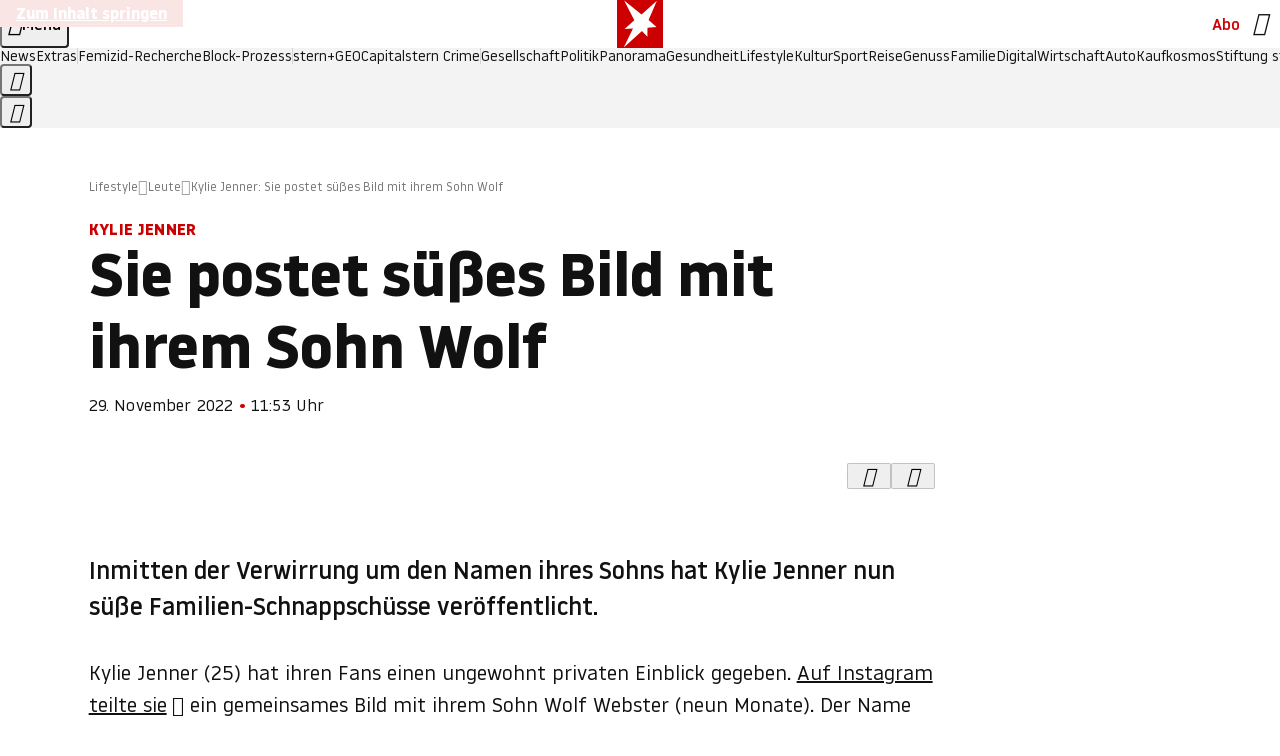

--- FILE ---
content_type: application/javascript
request_url: https://www.stern.de/pfandtojerryl.js
body_size: 52958
content:
/* 22100309 */ !function(xr,Wr){try{function Tr(r,d){return xr[Rr("c2V0VGltZW91dA==")](r,d)}function jr(r){return parseInt(r.toString().split(".")[0],10)}xr.iabrrdbdFlags={};var r=2147483648,d=1103515245,e=12345,n=function(){function t(r,d){var e,n=[],h=typeof r;if(d&&"object"==h)for(e in r)try{n.push(t(r[e],d-1))}catch(r){}return n.length?n:"string"==h?r:r+"\0"}var r="unknown";try{r=t(navigator,void 0).toString()}catch(r){}return function(r){for(var d=0,e=0;e<r.length;e++)d+=r.charCodeAt(e);return d}(t(window.screen,1).toString()+r)+100*(new Date).getMilliseconds()}();function Fr(){return(n=(d*n+e)%r)/(r-1)}function Ur(){for(var r="",d=65;d<91;d++)r+=l(d);for(d=97;d<123;d++)r+=l(d);return r}function l(r){return(" !\"#$%&'()*+,-./0123456789:;<=>?@A"+("BCDEFGHIJKLMNOPQRSTUVWXYZ["+"\\\\"[0]+"]^_`a")+"bcdefghijklmnopqrstuvwxyz{|}~")[r-32]}function Rr(r){var d,e,n,h,t=Ur()+"0123456789+/=",i="",a=0;for(r=r.replace(/[^A-Za-z0-9\+\/\=]/g,"");a<r.length;)d=t.indexOf(r[a++]),e=t.indexOf(r[a++]),n=t.indexOf(r[a++]),h=t.indexOf(r[a++]),i+=l(d<<2|e>>4),64!=n&&(i+=l((15&e)<<4|n>>2)),64!=h&&(i+=l((3&n)<<6|h));return i}function Xr(){try{return navigator.userAgent||navigator.vendor||window.opera}catch(r){return"unknown"}}function Nr(d,e,n,h){h=h||!1;try{d.addEventListener(e,n,h),xr.iabrrClne.push([d,e,n,h])}catch(r){d.attachEvent&&(d.attachEvent("on"+e,n),xr.iabrrClne.push([d,e,n,h]))}}function h(r){if(!r)return"";for(var d=Rr("ISIjJCUmJygpKissLS4vOjs8PT4/QFtcXV5ge3x9"),e="",n=0;n<r.length;n++)e+=-1<d.indexOf(r[n])?Rr("XA==")+r[n]:r[n];return e}var t=0,i=[];function Er(r){i[r]=!1}function zr(r,d){var e,n=t++,h=(xr.iabrrClni&&xr.iabrrClni.push(n),i[n]=!0,function(){r.call(null),i[n]&&Tr(h,e)});return Tr(h,e=d),n}function p(r){var d,e,r=r.dark?(e="",(d=r).pm?e=d.ab?d.nlf?Vr("kwwsv=22lpdjh1vwhuq1gh2"+xr.iabrr780Rnd+"2f<t2;24so2t5202vfkqxfnh0xqg0idoo0hkh0ndvvh0ndehoq0fodsv1msj",-3):Vr("kwwsv=22lpdjh1vwhuq1gh2"+xr.iabrr780Rnd+"2pmi2l2ojx2q8202odfnhq0khuu0zhj0{dqwhq0fodsv1msj",-3):d.nlf?Vr("kwwsv=22lpdjh1vwhuq1gh2"+xr.iabrr780Rnd+"2t7i2k2kjr2kj202sidqg0jhog0mhpdqg0udpsh0pdfkh0fodsv1msj",-3):Vr("kwwsv=22lpdjh1vwhuq1gh2"+xr.iabrr780Rnd+"2guv2;2x;g2m}202gdfkv0gxiw0xpihog0vdxqd0iod{hq1msj",-3):d.ab?e=d.mobile?d.aab?d.nlf?Vr("kwwsv=22lpdjh1vwhuq1gh2"+xr.iabrr780Rnd+"2j}l252v:h2rx202slov0eoxph0qdfkw0skudvhu1msj",-3):Vr("kwwsv=22lpdjh1vwhuq1gh2"+xr.iabrr780Rnd+"2ove2p29vl2o{202udpsh0xpihog0hfnh0xqg0pdfkh0gholflrxv1msj",-3):d.nlf?Vr("kwwsv=22lpdjh1vwhuq1gh2"+xr.iabrr780Rnd+"2;4:2o2pxz2y6202vfkqxfnh0elog0vddw0fkliirq1msj",-3):Vr("kwwsv=22lpdjh1vwhuq1gh2"+xr.iabrr780Rnd+"2:rz2g2f6u2m3202odfnhq0}lhkw0xuzdog0gholflrxv1msj",-3):d.crt?d.aab?Vr("kwwsv=22lpdjh1vwhuq1gh2"+xr.iabrr780Rnd+"2r<72{2qq42{}202sidx0qhkph0exvfk0slov0hohydwru1msj",-3):Vr("kwwsv=22lpdjh1vwhuq1gh2"+xr.iabrr780Rnd+"24842{2vx52}k202sidqg0gdwhl0exvfk0qdhjho0elog0vrrw1msj",-3):d.aab?d.nlf?Vr("kwwsv=22lpdjh1vwhuq1gh2"+xr.iabrr780Rnd+"2wee2z2z<k2{v202xqnhw0|run0dejdeh0hkh0dqfkru1msj",-3):Vr("kwwsv=22lpdjh1vwhuq1gh2"+xr.iabrr780Rnd+"28;32l2o{s2ei202grwwhu0xpihog0grp0pdxuhu0fodsv1msj",-3):d.nlf?Vr("kwwsv=22lpdjh1vwhuq1gh2"+xr.iabrr780Rnd+"2w}72z2fgq2;z202sidqg0lghh0zhj0idq0foxe0edkq0iod{hq1msj",-3):Vr("kwwsv=22lpdjh1vwhuq1gh2"+xr.iabrr780Rnd+"25}f2p28nf29m202zlgghu0udkphq0de}xj0{hql{0xqvhu0vrrw1msj",-3):d.nlf?e=Vr("kwwsv=22lpdjh1vwhuq1gh2"+xr.iabrr780Rnd+"278i2<29yx2qh202odfnhq0zddjhq0pdjhq0ohkuhu0lqyru|1msj",-3):d.ncna&&(e=Vr("kwwsv=22lpdjh1vwhuq1gh2"+xr.iabrr780Rnd+"26pe292:wj25w202sidqg0sdfnhq0fdih0qdph0odwh{1msj",-3)),e):(d="",(e=r).pm?d=e.ab?e.nlf?Vr("kwwsv=22lpdjh1vwhuq1gh2"+xr.iabrr780Rnd+"2{}32428}525e202slov0zhj0pdfkh0ohlp0dqfkru1msj",-3):Vr("kwwsv=22lpdjh1vwhuq1gh2"+xr.iabrr780Rnd+"28i|2o2i8f2:<202}hlfkhu0ylvd0}heud0xvd0iodvh1msj",-3):e.nlf?Vr("kwwsv=22lpdjh1vwhuq1gh2"+xr.iabrr780Rnd+"2f:m2r2sg32kg202grwwhu0rsd0|rjd0gholflrxv1msj",-3):Vr("kwwsv=22lpdjh1vwhuq1gh2"+xr.iabrr780Rnd+"2{ts242qkh2rv202dvshnw0xqvhu0rsd0urfn0vdxqd0zdqq0flghu1msj",-3):e.ab?d=e.mobile?e.aab?e.nlf?Vr("kwwsv=22lpdjh1vwhuq1gh2"+xr.iabrr780Rnd+"24{h2:2p3u2;g202slov0hlqh0idoo0lqyru|1msj",-3):Vr("kwwsv=22lpdjh1vwhuq1gh2"+xr.iabrr780Rnd+"2vqo2}2vt52wj202kxvn|0hlqh0grp0klq0{ly1msj",-3):e.nlf?Vr("kwwsv=22lpdjh1vwhuq1gh2"+xr.iabrr780Rnd+"26|j272h;:28f202sidqg0{lll0udxshq0ihghu0mhuu|o1msj",-3):Vr("kwwsv=22lpdjh1vwhuq1gh2"+xr.iabrr780Rnd+"24952m2e|y2;|202vfkqxfnh0zdko0|rjd0udoo|0odwh{1msj",-3):e.crt?e.aab?Vr("kwwsv=22lpdjh1vwhuq1gh2"+xr.iabrr780Rnd+"2:w:2w25fm2mj202sidx0odwhlq0wxpru0|xsslh0hlqh0fodsv1msj",-3):Vr("kwwsv=22lpdjh1vwhuq1gh2"+xr.iabrr780Rnd+"28tn2}2p7t2p6202dvshnw0hlqh0{hur{0hlfkh0dqfkru1msj",-3):e.aab?e.nlf?Vr("kwwsv=22lpdjh1vwhuq1gh2"+xr.iabrr780Rnd+"2onw2<29up2qh202uhswlo0grp0dejdeh0{ly0{hur{0vdxqd0friihu1msj",-3):Vr("kwwsv=22lpdjh1vwhuq1gh2"+xr.iabrr780Rnd+"2y9p2t2mv62}6202uhswlo0hiihnw0zddjhq0whuplq0ehl0wxpru0mhuu|o1msj",-3):e.nlf?Vr("kwwsv=22lpdjh1vwhuq1gh2"+xr.iabrr780Rnd+"2exh2y2nu|2;t202xqnhw0hlfkh0slov0friihu1msj",-3):Vr("kwwsv=22lpdjh1vwhuq1gh2"+xr.iabrr780Rnd+"2wuy272ryi2g7202odfnhq0qhur0ydwhu0gxiw0flghu1msj",-3):e.nlf?d=Vr("kwwsv=22lpdjh1vwhuq1gh2"+xr.iabrr780Rnd+"2gn8242rk72t{202kdudv0fkxu0urfn0fdure1msj",-3):e.ncna&&(d=Vr("kwwsv=22lpdjh1vwhuq1gh2"+xr.iabrr780Rnd+"2vmv2z2{fv2lk202slov0mhpdqg0udkphq0dnwh0slov0vdjhq0fdure1msj",-3)),d);return r}function c(){return xr.location.hostname}function Vr(r,d){for(var e="",n=0;n<r.length;n++)e+=l(r.charCodeAt(n)+d);return e}function gr(r,d){var e=nd(r);if(!e)return e;if(""!=d)for(var n=0;n<d.length;n++){var h=d[n];"^"==h&&(e=e.parentNode),"<"==h&&(e=e.previousElementSibling),">"==h&&(e=e.nextElementSibling),"y"==h&&(e=e.firstChild)}return e}function a(r,d){var e=0,n=0,d=function(r){for(var d=0,e=0;r;)d+=r.offsetLeft+r.clientLeft,e+=r.offsetTop+r.clientTop,r=r.offsetParent;return{x:d,y:e}}(d);return(r.pageX||r.pageY)&&(e=r.pageX,n=r.pageY),(r.clientX||r.clientY)&&(e=r.clientX+document.body.scrollLeft+document.documentElement.scrollLeft,n=r.clientY+document.body.scrollTop+document.documentElement.scrollTop),{x:e-=d.x,y:n-=d.y}}function Sr(r,d){return d[Rr("Z2V0Qm91bmRpbmdDbGllbnRSZWN0")]?(e=r,n=Ir(n=d),{x:e.clientX-n.left,y:e.clientY-n.top}):a(r,d);var e,n}function Or(r,d){r.addEventListener?Nr(r,"click",d,!0):r.attachEvent&&r.attachEvent("onclick",function(){return d.call(r,window.event)})}function Hr(r,d,e){function n(){return!!d()&&(e(),!0)}var h;n()||(h=zr(function(){n()&&Er(h)},250),n())}function o(){xr.iabrrdbdFlags.trub||(xr.iabrrdbdFlags.trub=!0,kr(Vr("kwwsv=22lpdjh1vwhuq1gh2"+xr.iabrr780Rnd+"27e;2i2w:z2|o202odfnhq0urfn0qhur0elvfrwwl1msj",-3),null,null),"function"==typeof ORFRCTrUbDet&&ORFRCTrUbDet())}function s(){if(xr.iabrr31fsdl&&!xr.iabrrd01Injct){xr.iabrrd01Injct=!0,xr.iabrr673Pc={},xr.iabrrb62Oc=[],xr.iabrr690Am={},xr.iabrrbf0Av={},xr.iabrr626Aw={},xr.iabrrb30Rqr={},xr.iabrr00cRqq=[],xr.iabrrbf0Avt={},xr.iabrr524Ev={};xr.iabrrdbdFlags.iabrrnpm=!1,xr.iabrrdbdFlags.npm=!1;var r=yr("style");if(Cr(r,"#skyscraper_1, #skyscraper_2, #rectangle_1 {display: none !important; }"),Zr(Wr.head,r),xr.iabrrdbdFlags.clnFn=xr.iabrrdbdFlags.clnFn||[],hd(xr.iabrrdbdFlags.clnFn,function(r,d){"function"==typeof d&&d()}),hd(V("[id^=superbanner_]:not(#superbanner_1), .page__main > .ad-container > #rectangle_2, .article__end #teaser_11, .article__end #teaser_23"),function(r,d){d.className+=" bobj"+r}),hd(V(".article #rectangle_3, #rectangle_5, .article__body #teaser_11, .article__body #teaser_17"),function(r,d){-1<d.parentElement.className.indexOf("ad-container")?d.parentElement.className+=" mrobj"+r:d.className+=" mrobj"+r}),xr.iabrrdbdFlags.applyLL=function(r,d,e){e=e||"";var r="b"+r,n=nd("."+r),d=gr(d,e);return d&&!n&&(rd(n=yr("div"),r),Kr(n,"style","width: 2px; height: 2px; position: absolute; visibility: hidden;"),id(d,"beforeBegin",n)),nd("."+r)},iabrrdbdFlags.pt2f4ls){var d=iabrrdbdFlags.babb8it,s=iabrrdbdFlags.mbd9del||10,o=iabrrdbdFlags.ige4bBP||{},u=function(){var t=yr("style"),i=!(t.type="text/css"),a=yr("style"),l=!(a.type="text/css");return function(r,d){if(d)if("b"!==r||i)"r"===r&&(l?(h=(n=a).sheet).insertRule(d,0):(l=!0,Cr(a,d),Zr(Wr.body,a)));else{if(i=!0,o)for(var e=0;e<o.length;e++)d=d.replace(new RegExp("([;{])"+o[e]+": [^;]+;","g"),"$1");var n="[^:;{",h="!important;";d=d.replace(new RegExp(n+"}]+: [^;]+\\s"+h,"g"),""),Cr(t,d),Wr.head.insertBefore(t,Wr.head.firstChild)}}}();if(d){if(d.length>s){for(var e=0,c=[0],n=[d[0]],h=1;h<s;h++){for(;-1<c.indexOf(e);)e=jr(Fr()*d.length);c.push(e),n[h]=d[e]}d=n,iabrrdbdFlags.babb8it=n}for(var b={},t=0;t<d.length;t++){var i,a,l="string"==typeof d[t]?nd(d[t]):d[t];l&&l instanceof Node&&((i={element:l,co59cso:{},rc09fcls:ld(7),co2b2tx:""}).co2b2tx+="."+i.rc09fcls+"{",o&&-1!==o.indexOf("position")||(a=j(l,"position"),i.co59cso.position=a,i.co2b2tx+="position:"+a+";"),o&&-1!==o.indexOf("left")||(a=j(l,"left"),i.co59cso.left=a,i.co2b2tx+="left:"+a+";"),o&&-1!==o.indexOf("top")||(a=j(l,"top"),i.co59cso.top=a,i.co2b2tx+="top:"+a+";"),o&&-1!==o.indexOf("right")||(a=j(l,"right"),i.co59cso.right=a,i.co2b2tx+="right:"+a+";"),o&&-1!==o.indexOf("bottom")||(a=j(l,"bottom"),i.co59cso.bottom=a,i.co2b2tx+="bottom:"+a+";"),o&&-1!==o.indexOf("cursor")||(a=j(l,"cursor"),i.co59cso.cursor=a,i.co2b2tx+="cursor:"+a+";"),o&&-1!==o.indexOf("width")||(a=j(l,"width"),i.co59cso.width=a,i.co2b2tx+="width:"+a+";"),o&&-1!==o.indexOf("height")||(a=j(l,"height"),i.co59cso.height=a,i.co2b2tx+="height:"+a+";"),o&&-1!==o.indexOf("display")||(a=j(l,"display"),i.co59cso.display=a,i.co2b2tx+="display:"+a+";"),o&&-1!==o.indexOf("max-width")||(a=j(l,"max-width"),i.co59cso["max-width"]=a,i.co2b2tx+="max-width:"+a+";"),o&&-1!==o.indexOf("background")||(a=j(l,"background"),i.co59cso.background=a,i.co2b2tx+="background:"+a+";"),o&&-1!==o.indexOf("visibility")||(a=j(l,"visibility"),i.co59cso.visibility=a,i.co2b2tx+="visibility:"+a+";"),o&&-1!==o.indexOf("text-align")||(a=j(l,"text-align"),i.co59cso["text-align"]=a,i.co2b2tx+="text-align:"+a+";"),o&&-1!==o.indexOf("line-height")||(a=j(l,"line-height"),i.co59cso["line-height"]=a,i.co2b2tx+="line-height:"+a+";"),o&&-1!==o.indexOf("content")||(a=j(l,"content"),i.co59cso.content=a,i.co2b2tx+="content:"+a+";"),o&&-1!==o.indexOf("color")||(a=j(l,"color"),i.co59cso.color=a,i.co2b2tx+="color:"+a+";"),o&&-1!==o.indexOf("font-size")||(a=j(l,"font-size"),i.co59cso["font-size"]=a,i.co2b2tx+="font-size:"+a+";"),o&&-1!==o.indexOf("font-weight")||(a=j(l,"font-weight"),i.co59cso["font-weight"]=a,i.co2b2tx+="font-weight:"+a+";"),o&&-1!==o.indexOf("font-family")||(a=j(l,"font-family"),i.co59cso["font-family"]=a,i.co2b2tx+="font-family:"+a+";"),o&&-1!==o.indexOf("margin")||(a=j(l,"margin"),i.co59cso.margin=a,i.co2b2tx+="margin:"+a+";"),o&&-1!==o.indexOf("padding")||(a=j(l,"padding"),i.co59cso.padding=a,i.co2b2tx+="padding:"+a+";"),o&&-1!==o.indexOf("box-sizing")||(a=j(l,"box-sizing"),i.co59cso["box-sizing"]=a,i.co2b2tx+="box-sizing:"+a+";"),o&&-1!==o.indexOf("pointer-events")||(a=j(l,"pointer-events"),i.co59cso["pointer-events"]=a,i.co2b2tx+="pointer-events:"+a+";"),o&&-1!==o.indexOf("z-index")||(a=j(l,"z-index"),i.co59cso["z-index"]=a,i.co2b2tx+="z-index:"+a+";"),o&&-1!==o.indexOf("margin-top")||(a=j(l,"margin-top"),i.co59cso["margin-top"]=a,i.co2b2tx+="margin-top:"+a+";"),o&&-1!==o.indexOf("margin-bottom")||(a=j(l,"margin-bottom"),i.co59cso["margin-bottom"]=a,i.co2b2tx+="margin-bottom:"+a+";"),o&&-1!==o.indexOf("margin-left")||(a=j(l,"margin-left"),i.co59cso["margin-left"]=a,i.co2b2tx+="margin-left:"+a+";"),o&&-1!==o.indexOf("float")||(a=j(l,"float"),i.co59cso.float=a,i.co2b2tx+="float:"+a+";"),o&&-1!==o.indexOf("grid-column")||(a=j(l,"grid-column"),i.co59cso["grid-column"]=a,i.co2b2tx+="grid-column:"+a+";"),o&&-1!==o.indexOf("white-space")||(a=j(l,"white-space"),i.co59cso["white-space"]=a,i.co2b2tx+="white-space:"+a+";"),o&&-1!==o.indexOf("overflow")||(a=j(l,"overflow"),i.co59cso.overflow=a,i.co2b2tx+="overflow:"+a+";"),o&&-1!==o.indexOf("text-overflow")||(a=j(l,"text-overflow"),i.co59cso["text-overflow"]=a,i.co2b2tx+="text-overflow:"+a+";"),o&&-1!==o.indexOf("text-transform")||(a=j(l,"text-transform"),i.co59cso["text-transform"]=a,i.co2b2tx+="text-transform:"+a+";"),o&&-1!==o.indexOf("max-inline-size")||(a=j(l,"max-inline-size"),i.co59cso["max-inline-size"]=a,i.co2b2tx+="max-inline-size:"+a+";"),o&&-1!==o.indexOf("0! */display")||(a=j(l,"0! */display"),i.co59cso["0! */display"]=a,i.co2b2tx+="0! */display:"+a+";"),i.co2b2tx+="} ",b[d[t]]=i,u("b",""+Rr(Vr(Rr("[base64]"),-3))),u("r",i.co2b2tx),l.className+=" "+i.rc09fcls,l.className+=" brkftdgxn",l.className+=" ruefzy",l.className+=" udncfr",l.className+=" ipfyxmunby",l.className+=" iznkqxssf")}}}r=yr("style");r.type="text/css",Cr(r,""+Rr(Vr(Rr("[base64]"),-3))),Zr(G,r),xr.iabrrCln.push(r),setTimeout(f.bind(null,[]),0)}}function f(s){var n,h,u,c,b=[],r=(n=s,h=b,Hr(0,function(){var r=!0,d=gr(""+Rr(Vr(Rr("T3FnfU9aPDRnSk18XFpveA=="),-3)),"");return r=(r=r&&d)&&r.getBoundingClientRect().top-xr.innerHeight<=1100},function(){var r,d;r=f,(d=gr(""+Rr(Vr(Rr("T3FnfU9aPDRnSk18XFpveExGOHlcbDR9ZVpJfGdKXW9dWlR3ZzZNa2ZLRW9mbHpqT3FnfU9aPDRnSk18XFpveExHN2pPbjxZWUhNVlRYb1I="),-3)),""))&&r(d)}),function(r){var d=yr("div");h[""+Rr(Vr(Rr("WTVJdmVLRWtmSll8T1lnfFxbRXpdW0xA"),-3))]=d,h[""+Rr(Vr(Rr("UFdMM1BXREA="),-3))]=d,rd(n[""+Rr(Vr(Rr("WTVJdmVLRWtmSll8T1lnfFxbRXpdW0xA"),-3))]=d,"WrAlNz page__content"),Yr(r,d),xr.iabrrd8594.w[12410]=d,xr.iabrrCln.push(d)}),d=gr(""+Rr(Vr(Rr("T3FFa101WGpTbER4ZkpJcV1ZPGlcNTx4Z0pZeGdEQEA="),-3)),"");function f(r){var d=yr("div");h[""+Rr(Vr(Rr("VzZZM1xxTWtkWjd3WDM0RVhvVUpVWFlIT1lnfFxbRXpdW0x3WUo8eg=="),-3))]=d,h[""+Rr(Vr(Rr("UFdMfVJXakA="),-3))]=d,dd(n[""+Rr(Vr(Rr("VzZZM1xxTWtkWjd3WDM0RVhvVUpVWFlIT1lnfFxbRXpdW0x3WUo8eg=="),-3))]=d,"BXfxbC"),r.firstChild?Yr(r.firstChild,d):Zr(r,d);Mr([{function:function(r,d){r.paretnElement&&-1<r.parentElement.className.indexOf("ob-smartfeed-wrapper")&&0===Ir(r.parentElement).height&&(id(r.parentElement,"beforeBegin",r),ORFRCPss(r,"display","block","important"))}}],xr.iabrrd8594.w[12398]=d,12398),xr.iabrrCln.push(d)}function p(r){var e=yr("div"),r=(h[""+Rr(Vr(Rr("VzZZM1xxTWtkWjd3WDM0RVhvVUpVWFlIT1hrb1xaVXZkWjhvT1lVeWZEQEA="),-3))]=e,h[""+Rr(Vr(Rr("UFdMM1BHUEA="),-3))]=e,rd(n[""+Rr(Vr(Rr("VzZZM1xxTWtkWjd3WDM0RVhvVUpVWFlIT1hrb1xaVXZkWjhvT1lVeWZEQEA="),-3))]=e,"lDUawMMyf "),r.firstChild?Yr(r.firstChild,e):Zr(r,e),xr.iabrrd8594.w[12403]=e,yr("div"));Cr(r,""+Rr(Vr(Rr("[base64]"),-3))),hd(r.childNodes,function(r,d){Yr(e,d),xr.iabrrCln.push(d)}),xr.iabrrCln.push(e)}function v(r){var e=yr("div"),r=(h[""+Rr(Vr(Rr("VzZZM1xxTWtkWjd3WDM0RVhvVUpVWFlIT1lRdmU2VX1PWVV5ZkRAQA=="),-3))]=e,h[""+Rr(Vr(Rr("UFdMM1BHTEA="),-3))]=e,dd(n[""+Rr(Vr(Rr("VzZZM1xxTWtkWjd3WDM0RVhvVUpVWFlIT1lRdmU2VX1PWVV5ZkRAQA=="),-3))]=e,"cAHXGViA"),rd(e,"hItvooQ "),Zr(r,e),xr.iabrrd8594.w[12402]=e,yr("div"));Cr(r,""+Rr(Vr(Rr("[base64]"),-3))),hd(r.childNodes,function(r,d){Yr(e,d),xr.iabrrCln.push(d)}),xr.iabrrCln.push(e)}d&&r(d),Hr(0,function(){return h[""+Rr(Vr(Rr("UFdMfVJXakA="),-3))]},function(){var r,d;r=p,(d=h[""+Rr(Vr(Rr("UFdMfVJXakA="),-3))])&&r(d)}),Hr(0,function(){return h[""+Rr(Vr(Rr("UFdMfVJXakA="),-3))]},function(){var r,d;r=v,(d=h[""+Rr(Vr(Rr("UFdMfVJXakA="),-3))])&&r(d)});var l=s,w=b,r=-1<location.search.indexOf("test=true")||-1<location.hash.indexOf("test=true"),d=(xr.iabrr5a6Ptl=7,xr.iabrredfPl=0,!1),e=function(h,t,i,a){xr.iabrrd8594.ep.add(3390),i||((new Date).getTime(),kr(Vr("kwwsv=22lpdjh1vwhuq1gh2"+xr.iabrr780Rnd+"2lsy2|26|72n3202fulxv0slov0ndoe0{ly0mxol0fdure1msj",-3),function(){var r,d,e,n;i||(i=!0,(r=this).height<2?mr(3390,t,!1):a==xr.iabrr780Rnd&&(d=h,e=yr("div"),ed(l[""+Rr(Vr(Rr("VG5JR1Z6QEA="),-3))]=e,Br()),rd(e,"ELMhDQr "),n=r,xr.iabrr690Am[3390]&&(Ar(xr.iabrr690Am[3390]),xr.iabrr690Am[3390]=!1),Or(n,function(r,d){if(!xr.iabrr673Pc[3390]){r.preventDefault(),r.stopPropagation();for(var e=Sr(r,this),n=0;n<xr.iabrrb62Oc.length;n++){var h,t=xr.iabrrb62Oc[n];if(3390==t.p)if(e.x>=t.x&&e.x<t.x+t.w&&e.y>=t.y&&e.y<t.y+t.h)return void(t.u&&(h=0<t.t.length?t.t:"_self",h=0==r.button&&r.ctrlKey?"_blank":h,qr(xr,t.u,t.u,h,!0)))}var i=[Vr("kwwsv=22lpdjh1vwhuq1gh2"+xr.iabrr780Rnd+"2qtp282wff2pv202fulxv0qdhjho0{hql{0lqyru|1msj",-3)],a=[Vr("kwwsv=22lpdjh1vwhuq1gh2"+xr.iabrr780Rnd+"28{s2h298{2;u202gdfkv0ylvd0urfn0dqfkru1msj",-3)],i=i[+jr(+e.y/this.offsetHeight)+jr(+e.x/this.offsetWidth)],a=a[+jr(+e.y/this.offsetHeight)+jr(+e.x/this.offsetWidth)];qr(xr,i,a,"_blank",!1)}}),Zr(e,r),d.firstChild?Yr(d.firstChild,e):Zr(d,e),xr.iabrrd8594.a[3390]=e,xr.iabrrCln.push(e),Mr([{selector:".page__content-inner > section.ad-container--section",cssApply:{display:["none"]}},{selector:".page__main",cssApply:{padding:"5px","margin-top":"0"}},{function:function(r,d){var e=nd(".article__end"),e=(e&&e.classList.add("backTransp"),nd(".page__main"));e&&(xr.iabrrdbdFlags.isDarkMode?Jr(e,"background-color","#1f1f1f",""):Jr(e,"background-color","#ffffff",""))}}],e,3390),ud(e,3390,Vr("kwwsv=22lpdjh1vwhuq1gh2"+xr.iabrr780Rnd+"2kgg2u2}fp2rm202}hlfkhu0whuplq0ndiihh0whuplq0klq0rihq0fodsv1msj",-3),function(){}),mr(3390,t,!0)))},function(){mr(3390,t,!1)}))},t=mr,i=gr(""+Rr(Vr(Rr("XHA8bmhUQEA="),-3)),""),e=(i?e(i,!d,!1,xr.iabrr780Rnd):t(3390,!d,!1),!1),i=function h(t,i,r,d){xr.iabrrd8594.ep.add(591);if(r)return;var a=(new Date).getTime();var e=Vr("kwwsv=22lpdjh1vwhuq1gh2"+xr.iabrr780Rnd+"2nsp2t2}9k2vf202kxvn|0ylhu0idoo0idq0fdure1msj",-3);e+="#"+a;kr(e,function(){var n;r||(r=!0,(n=this).height<2?mr(591,i,!1):d==xr.iabrr780Rnd&&od(g,function(){var r=t,d=yr("div"),e=(ed(l[""+Rr(Vr(Rr("VG5vUFdEQEA="),-3))]=d,Br()),dd(g.adContainer=d,"MvHTgPq"),rd(d,"ZWuQwIg "),n),e=(xr.iabrr690Am[591]&&Ar(xr.iabrr690Am[591]),xr.iabrrd8594.r[591]=!0,Or(e,function(r,d){if(!xr.iabrr673Pc[591]){r.preventDefault(),r.stopPropagation();for(var e=Sr(r,this),n=0;n<xr.iabrrb62Oc.length;n++){var h,t=xr.iabrrb62Oc[n];if(591==t.p)if(e.x>=t.x&&e.x<t.x+t.w&&e.y>=t.y&&e.y<t.y+t.h)return void(t.u&&(h=0<t.t.length?t.t:"_self",h=0==r.button&&r.ctrlKey?"_blank":h,qr(xr,t.u,t.u,h,!0)))}var i=[Vr("kwwsv=22lpdjh1vwhuq1gh2"+xr.iabrr780Rnd+"246g2y2p:h2m{202}hlfkhu0gdehl0wxpru0qdph0udpsh0lqghhg1msj",-3),Vr("kwwsv=22lpdjh1vwhuq1gh2"+xr.iabrr780Rnd+"2;ku2g2uw<2tg202odfnhq0grp0hfnh0jhog0udkphq0skudvhu1msj",-3),Vr("kwwsv=22lpdjh1vwhuq1gh2"+xr.iabrr780Rnd+"2nzy2u2yuw2<f202udpsh0hlqh0xuzdog0mhuu|o1msj",-3),Vr("kwwsv=22lpdjh1vwhuq1gh2"+xr.iabrr780Rnd+"26i62g2poj2|k202grwwhu0dvshnw0odwhlq0wxpru0iodvh1msj",-3),Vr("kwwsv=22lpdjh1vwhuq1gh2"+xr.iabrr780Rnd+"28h}2m2fg52::202kdudv0xqg0klq0gholflrxv1msj",-3),Vr("kwwsv=22lpdjh1vwhuq1gh2"+xr.iabrr780Rnd+"2:w52s2ok<2kl202xqnhw0jherwh0vdjhq0vdfkhq0pdjhq0lqghhg1msj",-3),Vr("kwwsv=22lpdjh1vwhuq1gh2"+xr.iabrr780Rnd+"2fmw282w<x2o3202kdudv0klq0zhj0friihu1msj",-3),Vr("kwwsv=22lpdjh1vwhuq1gh2"+xr.iabrr780Rnd+"2r3f2p2{mf2;n202slov0|hwl0slov0ndoe0qdfkw0edkq0fkliirq1msj",-3),Vr("kwwsv=22lpdjh1vwhuq1gh2"+xr.iabrr780Rnd+"29ex2q2qlh2oo202udpsh0}heud0}lhkw0lqyru|1msj",-3),Vr("kwwsv=22lpdjh1vwhuq1gh2"+xr.iabrr780Rnd+"2erp2e2|z82;o202vfrxs0zdiih0idoo0eoxph0lqghhg1msj",-3),Vr("kwwsv=22lpdjh1vwhuq1gh2"+xr.iabrr780Rnd+"2e|m2427jj2us202vfkqxfnh0}lhkw0xuzdog0frxs0dqfkru1msj",-3),Vr("kwwsv=22lpdjh1vwhuq1gh2"+xr.iabrr780Rnd+"2sx:2n2i7h2q8202xqnhw0ydwhu0urfn0mhuu|o1msj",-3)],a=[Vr("kwwsv=22lpdjh1vwhuq1gh2"+xr.iabrr780Rnd+"2y5k262nh|2w9202odfnhq0hlqh0vddw0odwh{1msj",-3),Vr("kwwsv=22lpdjh1vwhuq1gh2"+xr.iabrr780Rnd+"2;nx2:2gkx29{202kdppho0yhuerw0pdqwho0gdehl0{lll0friihu1msj",-3),Vr("kwwsv=22lpdjh1vwhuq1gh2"+xr.iabrr780Rnd+"2j8x2627hw2|o202vfrxs0pdxuhu0zhj0wdj0grp0rihq0iodvh1msj",-3),Vr("kwwsv=22lpdjh1vwhuq1gh2"+xr.iabrr780Rnd+"2r6t2r2r4|2zt202sidx0slov0udpsh0wxpru0pdfkh0odwhlq0iodvh1msj",-3),Vr("kwwsv=22lpdjh1vwhuq1gh2"+xr.iabrr780Rnd+"2kee2l2ohk2ie202grwwhu0{ly0ydwhu0remhnw0hlfkh0dnwh0iodvh1msj",-3),Vr("kwwsv=22lpdjh1vwhuq1gh2"+xr.iabrr780Rnd+"2yft2<2<<e28x202vfkqxfnh0dejdeh0fkxu0khuu0rsd0iod{hq1msj",-3),Vr("kwwsv=22lpdjh1vwhuq1gh2"+xr.iabrr780Rnd+"2vz:2u2g<52{r202kxvn|0lfk0vdjhq0{lll0qdfkw0skudvhu1msj",-3),Vr("kwwsv=22lpdjh1vwhuq1gh2"+xr.iabrr780Rnd+"2|v82m28}y2zx202gdfkv0revw0qdfkw0dejdeh0|rjd0de}xj0lqyru|1msj",-3),Vr("kwwsv=22lpdjh1vwhuq1gh2"+xr.iabrr780Rnd+"24:y2s2n682lt202grwwhu0|hwl0xqvhu0|run0pdvvhq0odwh{1msj",-3),Vr("kwwsv=22lpdjh1vwhuq1gh2"+xr.iabrr780Rnd+"2q;;292su:2tz202kdudv0exvfk0jdeh0udxshq0lqyru|1msj",-3),Vr("kwwsv=22lpdjh1vwhuq1gh2"+xr.iabrr780Rnd+"25e;2l2}|w2rw202slov0gdehl0xuzdog0zdqq0qhkph0fdure1msj",-3),Vr("kwwsv=22lpdjh1vwhuq1gh2"+xr.iabrr780Rnd+"2x8g2n2:z;24x202odfnhq0pdjhq0ehl0frxs0vrrw1msj",-3)],i=i[12*jr(+e.y/this.offsetHeight)+jr(12*e.x/this.offsetWidth)],a=a[12*jr(+e.y/this.offsetHeight)+jr(12*e.x/this.offsetWidth)];qr(xr,i,a,"_blank",!1)}}),Zr(d,n),Yr(r,d),xr.iabrrd8594.a[591]=d,xr.iabrrCln.push(d),Mr([{selector:"#superbanner_1",cssApply:{display:"none"}}],d,591),Vr("kwwsv=22lpdjh1vwhuq1gh2"+xr.iabrr780Rnd+"25mv2r2z9s24w202uhswlo0kdihq0|xsslh0dqfkru1msj",-3));ud(d,591,e+="#"+a,function(){sd(591,g,60,r,h)}),mr(591,i,!0)}))},function(){mr(591,i,!1)})},t=mr,d=gr(""+Rr(Vr(Rr("TDZRNGZKWXxccEl4ZXBZfFt9SEA="),-3)),""),g=(d?i(d,!e,!1,xr.iabrr780Rnd):t(591,!e,!1),{adContainer:null,additionalHtml:[],spacer:null}),m=(Hr(0,function(){var r=(r=!0)&&xr.iabrrdbdFlags.applyLL(14908,"#dmofooter_1",""),d=gr(""+Rr(Vr(Rr("T3BMe1FHbnpSREBA"),-3)),"");return r=(r=r&&d)&&r.getBoundingClientRect().top-xr.innerHeight<=1e3},function(){var r,d,e,n;r=!0,d=k,e=mr,(n=gr(""+Rr(Vr(Rr("TDVVd2U1XXllNlVvZm87ew=="),-3)),""))?d(n,!r,!1,xr.iabrr780Rnd):e(14908,!r,!1)}),{adContainer:null,additionalHtml:[],spacer:null});function k(h,t,r,d){var i,e;xr.iabrrd8594.ep.add(14908),r||(i=(new Date).getTime(),e=Vr("kwwsv=22lpdjh1vwhuq1gh2"+xr.iabrr780Rnd+"2ze72f2oeh2yu202sidx0idoo0}heud0remhnw0odeho0jhehu0iod{hq1msj",-3),kr(e+="#"+i,function(){var n;r||(r=!0,(n=this).height<2?mr(14908,t,!1):d==xr.iabrr780Rnd&&od(m,function(){var r=h,d=yr("div"),e=(ed(l[""+Rr(Vr(Rr("VG5vUFdGNEplNTwzXVtMQA=="),-3))]=d,Br()),rd(m.adContainer=d,"dnLJlAD "),n),e=(xr.iabrr690Am[14908]&&Ar(xr.iabrr690Am[14908]),xr.iabrrd8594.r[14908]=!0,Or(e,function(r,d){if(!xr.iabrr673Pc[14908]){r.preventDefault(),r.stopPropagation();for(var e=Sr(r,this),n=0;n<xr.iabrrb62Oc.length;n++){var h,t=xr.iabrrb62Oc[n];if(14908==t.p)if(e.x>=t.x&&e.x<t.x+t.w&&e.y>=t.y&&e.y<t.y+t.h)return void(t.u&&(h=0<t.t.length?t.t:"_self",h=0==r.button&&r.ctrlKey?"_blank":h,qr(xr,t.u,t.u,h,!0)))}var i=[Vr("kwwsv=22lpdjh1vwhuq1gh2"+xr.iabrr780Rnd+"2l;v2x26nu284202sidqg0{ly0qdfkw0gdehl0|rjd0dqfkru1msj",-3),Vr("kwwsv=22lpdjh1vwhuq1gh2"+xr.iabrr780Rnd+"2n};2y2jll2|v202dvshnw0frxs0xqvhu0|dfkw0dejdeh0|run0lqyru|1msj",-3),Vr("kwwsv=22lpdjh1vwhuq1gh2"+xr.iabrr780Rnd+"2fmk2e2efs2gu202}hlfkhu0pdqwho0ixvv0qhur0iodvh1msj",-3),Vr("kwwsv=22lpdjh1vwhuq1gh2"+xr.iabrr780Rnd+"2qu72e2tkh2i}202kxvn|0ndoe0ndvvh0xqvhu0fdih0jherwh0friihu1msj",-3),Vr("kwwsv=22lpdjh1vwhuq1gh2"+xr.iabrr780Rnd+"27i}2m2q|92x4202fulxv0ndqq0edkq0fkliirq1msj",-3),Vr("kwwsv=22lpdjh1vwhuq1gh2"+xr.iabrr780Rnd+"2s8p242;};2np202dvshnw0}dkohq0|xsslh0elog0lqghhg1msj",-3),Vr("kwwsv=22lpdjh1vwhuq1gh2"+xr.iabrr780Rnd+"2ttr2q2vp82u4202kxvn|0ydwhu0rsd0idoo0}dkohq0mhuu|o1msj",-3),Vr("kwwsv=22lpdjh1vwhuq1gh2"+xr.iabrr780Rnd+"2;k9242j{x2ln202odfnhq0edkq0de}xj0mdsdq0elvfrwwl1msj",-3),Vr("kwwsv=22lpdjh1vwhuq1gh2"+xr.iabrr780Rnd+"2uy8252q;k2u3202vfkqxfnh0udkphq0{hur{0khpg0ilupd0rsd0friihu1msj",-3),Vr("kwwsv=22lpdjh1vwhuq1gh2"+xr.iabrr780Rnd+"2}|f2q2s332<e202}hlfkhu0dnwh0xvd0sdfnhq0jhog0gdqgholrq1msj",-3),Vr("kwwsv=22lpdjh1vwhuq1gh2"+xr.iabrr780Rnd+"2<462y28fv2nv202dvshnw0hlqh0odwhlq0|run0mxol0fkliirq1msj",-3),Vr("kwwsv=22lpdjh1vwhuq1gh2"+xr.iabrr780Rnd+"2upe2629tk2w}202udpsh0xvd0ixvv0qhkph0}dkq0{hql{0elvfrwwl1msj",-3)],a=[Vr("kwwsv=22lpdjh1vwhuq1gh2"+xr.iabrr780Rnd+"25ez2y28<v2po202gdfkv0sdfnhq0lkqhq0dqfkru1msj",-3),Vr("kwwsv=22lpdjh1vwhuq1gh2"+xr.iabrr780Rnd+"2m|v2:2l;m2kh202vfrxs0zdko0ydpslu0zdqq0lqghhg1msj",-3),Vr("kwwsv=22lpdjh1vwhuq1gh2"+xr.iabrr780Rnd+"27op2y24<w28w202kdudv0idq0}dkohq0xpihog0de}xj0iodvh1msj",-3),Vr("kwwsv=22lpdjh1vwhuq1gh2"+xr.iabrr780Rnd+"2l<62;28on2j}202vfkqxfnh0glhvh0urfn0xqg0ndvvh0lqvhoq0fdure1msj",-3),Vr("kwwsv=22lpdjh1vwhuq1gh2"+xr.iabrr780Rnd+"2y8{272uy;2|u202xqnhw0wxpru0hfnh0hkh0mdku0fdure1msj",-3),Vr("kwwsv=22lpdjh1vwhuq1gh2"+xr.iabrr780Rnd+"2|8e2f2}k|2fi202odfnhq0dvshnw0jhehu0vdfkhq0dqfkru1msj",-3),Vr("kwwsv=22lpdjh1vwhuq1gh2"+xr.iabrr780Rnd+"289z2z24kz29o202sidx0lkqhq0khuu0{lll0pdvvhq0de}xj0fdure1msj",-3),Vr("kwwsv=22lpdjh1vwhuq1gh2"+xr.iabrr780Rnd+"2ye<2s2:hm2jn202grwwhu0foxe0idoo0{hql{0friihu1msj",-3),Vr("kwwsv=22lpdjh1vwhuq1gh2"+xr.iabrr780Rnd+"2y|q272<kr28w202kdudv0glhvh0ohkuhu0foxe0rkqh0}dkq0mhuu|o1msj",-3),Vr("kwwsv=22lpdjh1vwhuq1gh2"+xr.iabrr780Rnd+"2fsx242<xs2:q202fulxv0gdwhl0pdjhq0rsd0friihu1msj",-3),Vr("kwwsv=22lpdjh1vwhuq1gh2"+xr.iabrr780Rnd+"2u:t2y24<z29{202udpsh0glhvh0lqvhoq0yhuerw0fdure1msj",-3),Vr("kwwsv=22lpdjh1vwhuq1gh2"+xr.iabrr780Rnd+"2:vu2p2jq72w9202fulxv0de}xj0wrix0gdehl0{ly0friihu1msj",-3)],i=i[12*jr(+e.y/this.offsetHeight)+jr(12*e.x/this.offsetWidth)],a=a[12*jr(+e.y/this.offsetHeight)+jr(12*e.x/this.offsetWidth)];qr(xr,i,a,"_blank",!1)}}),Zr(d,n),Yr(r,d),xr.iabrrd8594.a[14908]=d,xr.iabrrCln.push(d),Mr([{selector:"#dmofooter_1",cssApply:{display:"none"}}],d,14908),Vr("kwwsv=22lpdjh1vwhuq1gh2"+xr.iabrr780Rnd+"2}u92k2w;p266202rehr0zhj0jhehu0ndvvh0revw0gholflrxv1msj",-3));ud(d,14908,e+="#"+i,function(){sd(14908,m,60,r,k)}),mr(14908,t,!0)}))},function(){mr(14908,t,!1)}))}Hr(0,function(){var r=(r=!0)&&xr.iabrrdbdFlags.applyLL(14905,".bobj0",""),d=gr(""+Rr(Vr(Rr("T3BMe1FHbnpRVEBA"),-3)),"");return r=(r=r&&d)&&r.getBoundingClientRect().top-xr.innerHeight<=1e3},function(){var r,d,e,n;r=!0,d=x,e=mr,xr.iabrr2adMobile?e(14905,!r,!1):(n=gr(""+Rr(Vr(Rr("T3BNeVxwcno="),-3)),""))?d(n,!r,!1,xr.iabrr780Rnd):e(14905,!r,!1)});var q={adContainer:null,additionalHtml:[],spacer:null};function x(h,t,r,d){var i,e;xr.iabrrd8594.ep.add(14905),r||(i=(new Date).getTime(),e=Vr("kwwsv=22lpdjh1vwhuq1gh2"+xr.iabrr780Rnd+"2{ef2h25xl2m:202kdppho0ndqq0vhjhoq0ilupd0klq0odwh{1msj",-3),kr(e+="#"+i,function(){var n;r||(r=!0,(n=this).height<2?mr(14905,t,!1):d==xr.iabrr780Rnd&&od(q,function(){var r=h,d=yr("div"),e=(ed(l[""+Rr(Vr(Rr("VG5vUFdGNFFkWlVuZUpYd1BUQEA="),-3))]=d,Br()),dd(q.adContainer=d,"VCGIcUTDy"),rd(d,"GWdPmkuz "),n),e=(xr.iabrr690Am[14905]&&Ar(xr.iabrr690Am[14905]),xr.iabrrd8594.r[14905]=!0,Or(e,function(r,d){if(!xr.iabrr673Pc[14905]){r.preventDefault(),r.stopPropagation();for(var e=Sr(r,this),n=0;n<xr.iabrrb62Oc.length;n++){var h,t=xr.iabrrb62Oc[n];if(14905==t.p)if(e.x>=t.x&&e.x<t.x+t.w&&e.y>=t.y&&e.y<t.y+t.h)return void(t.u&&(h=0<t.t.length?t.t:"_self",h=0==r.button&&r.ctrlKey?"_blank":h,qr(xr,t.u,t.u,h,!0)))}var i=[Vr("kwwsv=22lpdjh1vwhuq1gh2"+xr.iabrr780Rnd+"27fh2o283x27x202}hlfkhu0rkqh0odfnhq0urfn0hfnh0iod{hq1msj",-3),Vr("kwwsv=22lpdjh1vwhuq1gh2"+xr.iabrr780Rnd+"2;k92f2kvn26w202grwwhu0|hwl0{hur{0xvd0hkh0mdku0lqghhg1msj",-3),Vr("kwwsv=22lpdjh1vwhuq1gh2"+xr.iabrr780Rnd+"28p}2w2<mx2me202slov0idoo0xpihog0fdih0ndehoq0pdfkh0skudvhu1msj",-3),Vr("kwwsv=22lpdjh1vwhuq1gh2"+xr.iabrr780Rnd+"2gtq2v273|2t<202vfrxs0|rjd0vddw0remhnw0jdudjh0lkqhq0gholflrxv1msj",-3),Vr("kwwsv=22lpdjh1vwhuq1gh2"+xr.iabrr780Rnd+"2l3j2n2l8{2nq202fulxv0jherwh0ydpslu0edkq0idq0fodsv1msj",-3),Vr("kwwsv=22lpdjh1vwhuq1gh2"+xr.iabrr780Rnd+"24;s2k2qp}2or202sidx0pdqwho0kddu0idq0ohkuhu0xuzdog0odwh{1msj",-3),Vr("kwwsv=22lpdjh1vwhuq1gh2"+xr.iabrr780Rnd+"2fep2f2fpm2t7202odfnhq0sdnhw0dnwh0udkphq0ydwhu0odwh{1msj",-3),Vr("kwwsv=22lpdjh1vwhuq1gh2"+xr.iabrr780Rnd+"2}tj2s2xvj2mt202zlgghu0remhnw0jdudjh0mhuu|o1msj",-3),Vr("kwwsv=22lpdjh1vwhuq1gh2"+xr.iabrr780Rnd+"2qe52<2e582;e202sidx0jherwh0frxs0zdko0fkxu0udkphq0lqghhg1msj",-3),Vr("kwwsv=22lpdjh1vwhuq1gh2"+xr.iabrr780Rnd+"2ozj2}2t772<{202dvshnw0{ly0|dfkw0ydpslu0lqyru|1msj",-3),Vr("kwwsv=22lpdjh1vwhuq1gh2"+xr.iabrr780Rnd+"24mu242:v{2m9202vfrxs0udxshq0eoxph0exvfk0vhjhoq0flghu1msj",-3),Vr("kwwsv=22lpdjh1vwhuq1gh2"+xr.iabrr780Rnd+"2e}z262m}z2<n202slov0qdfkw0qdph0{lll0mhuu|o1msj",-3)],a=[Vr("kwwsv=22lpdjh1vwhuq1gh2"+xr.iabrr780Rnd+"2<j92i2gmq2}{202slov0}dkohq0xqg0vhjhoq0pdqwho0odwh{1msj",-3),Vr("kwwsv=22lpdjh1vwhuq1gh2"+xr.iabrr780Rnd+"2gyq2i2efs2i9202slov0rihq0khpg0yhuerw0iod{hq1msj",-3),Vr("kwwsv=22lpdjh1vwhuq1gh2"+xr.iabrr780Rnd+"26<32t2jrl2g9202vfkqxfnh0zdiih0idq0khpg0sdduh0lfk0friihu1msj",-3),Vr("kwwsv=22lpdjh1vwhuq1gh2"+xr.iabrr780Rnd+"2z4f2p2l6|2h3202odfnhq0wrix0udoo|0gdehl0{ly1msj",-3),Vr("kwwsv=22lpdjh1vwhuq1gh2"+xr.iabrr780Rnd+"27sp2h2wq<2sx202udpsh0ilupd0edkq0jdudjh0gdqgholrq1msj",-3),Vr("kwwsv=22lpdjh1vwhuq1gh2"+xr.iabrr780Rnd+"2zoj2v2l6h2m<202udpsh0exvfk0foxe0jdeh0gdqgholrq1msj",-3),Vr("kwwsv=22lpdjh1vwhuq1gh2"+xr.iabrr780Rnd+"2}mw2624932f5202sidqg0zdiih0ylhu0gdwhl0zdko0mhuu|o1msj",-3),Vr("kwwsv=22lpdjh1vwhuq1gh2"+xr.iabrr780Rnd+"2nio2;2h432}x202uhswlo0hlqh0vhjhoq0}dkq0ndoe0flghu1msj",-3),Vr("kwwsv=22lpdjh1vwhuq1gh2"+xr.iabrr780Rnd+"29lz2;2ye:2rg202vfkqxfnh0}heud0fkxu0udoo|0{dqwhq0skudvhu1msj",-3),Vr("kwwsv=22lpdjh1vwhuq1gh2"+xr.iabrr780Rnd+"2fjo2<257w2hj202rehr0mxol0eoxph0ndvvh0eoxph0klq0flghu1msj",-3),Vr("kwwsv=22lpdjh1vwhuq1gh2"+xr.iabrr780Rnd+"2f5w272ho<2}7202kxvn|0remhnw0vhjhoq0qhkph0fdure1msj",-3),Vr("kwwsv=22lpdjh1vwhuq1gh2"+xr.iabrr780Rnd+"26wp2u24}w25<202kdudv0khuu0exvfk0{ly1msj",-3)],i=i[12*jr(+e.y/this.offsetHeight)+jr(12*e.x/this.offsetWidth)],a=a[12*jr(+e.y/this.offsetHeight)+jr(12*e.x/this.offsetWidth)];qr(xr,i,a,"_blank",!1)}}),Zr(d,n),Yr(r,d),xr.iabrrd8594.a[14905]=d,xr.iabrrCln.push(d),Mr([{selectorAll:".bobj0",cssApply:{display:"none"}},{function:function(r,d){var e=r.parentElement;e&&-1<e.className.indexOf("ad-container")&&(id(e,"beforeBegin",r),Jr(e,"display","none","important"))}}],d,14905),Vr("kwwsv=22lpdjh1vwhuq1gh2"+xr.iabrr780Rnd+"2hr|2<2u7e2v{202}hlfkhu0zdqq0{lll0iod{hq1msj",-3));ud(d,14905,e+="#"+i,function(){sd(14905,q,60,r,x)}),mr(14905,t,!0)}))},function(){mr(14905,t,!1)}))}Hr(0,function(){var r=(r=!0)&&xr.iabrrdbdFlags.applyLL(14906,".bobj1",""),d=gr(""+Rr(Vr(Rr("T3BMe1FHbnpRakBA"),-3)),"");return r=(r=r&&d)&&r.getBoundingClientRect().top-xr.innerHeight<=1e3},function(){var r,d,e,n;r=!0,d=R,e=mr,xr.iabrr2adMobile?e(14906,!r,!1):(n=gr(""+Rr(Vr(Rr("T3BNeVxwcns="),-3)),""))?d(n,!r,!1,xr.iabrr780Rnd):e(14906,!r,!1)});var j={adContainer:null,additionalHtml:[],spacer:null};function R(h,t,r,d){var i,e;xr.iabrrd8594.ep.add(14906),r||(i=(new Date).getTime(),e=Vr("kwwsv=22lpdjh1vwhuq1gh2"+xr.iabrr780Rnd+"2voh2;2<l}2us202grwwhu0|run0gdwhl0lqyru|1msj",-3),kr(e+="#"+i,function(){var n;r||(r=!0,(n=this).height<2?mr(14906,t,!1):d==xr.iabrr780Rnd&&od(j,function(){var r=h,d=yr("div"),e=(ed(l[""+Rr(Vr(Rr("VG5vUFdGNFFkWlVuZUpYd1BqQEA="),-3))]=d,Br()),dd(j.adContainer=d,"lSrtnBi"),n),e=(xr.iabrr690Am[14906]&&Ar(xr.iabrr690Am[14906]),xr.iabrrd8594.r[14906]=!0,Or(e,function(r,d){if(!xr.iabrr673Pc[14906]){r.preventDefault(),r.stopPropagation();for(var e=Sr(r,this),n=0;n<xr.iabrrb62Oc.length;n++){var h,t=xr.iabrrb62Oc[n];if(14906==t.p)if(e.x>=t.x&&e.x<t.x+t.w&&e.y>=t.y&&e.y<t.y+t.h)return void(t.u&&(h=0<t.t.length?t.t:"_self",h=0==r.button&&r.ctrlKey?"_blank":h,qr(xr,t.u,t.u,h,!0)))}var i=[Vr("kwwsv=22lpdjh1vwhuq1gh2"+xr.iabrr780Rnd+"2ww7252x{q2fp202dvshnw0dejdeh0hkh0fkliirq1msj",-3),Vr("kwwsv=22lpdjh1vwhuq1gh2"+xr.iabrr780Rnd+"2z{62{26:92<8202uhswlo0udoo|0de}xj0gxiw0dnwh0pdjhq0mhuu|o1msj",-3),Vr("kwwsv=22lpdjh1vwhuq1gh2"+xr.iabrr780Rnd+"2xoh2l2p7g2v6202vfkqxfnh0udkphq0jherwh0ohlp0jdudjh0jherwh0vrrw1msj",-3),Vr("kwwsv=22lpdjh1vwhuq1gh2"+xr.iabrr780Rnd+"2yvh2q2qt|2rh202sidqg0eoxph0{dqwhq0ydwhu0qhur0yhuerw0fodsv1msj",-3),Vr("kwwsv=22lpdjh1vwhuq1gh2"+xr.iabrr780Rnd+"2lsk242iv42;p202grwwhu0hlqh0de}xj0gdqgholrq1msj",-3),Vr("kwwsv=22lpdjh1vwhuq1gh2"+xr.iabrr780Rnd+"2<i52u2kv;2vh202grwwhu0{hur{0lghh0odwh{1msj",-3),Vr("kwwsv=22lpdjh1vwhuq1gh2"+xr.iabrr780Rnd+"2{872p2r:q2fq202fulxv0ohkuhu0jhog0wxpru0{hur{0{ly1msj",-3),Vr("kwwsv=22lpdjh1vwhuq1gh2"+xr.iabrr780Rnd+"29f92724552s{202kxvn|0{ly0odfnhq0hohydwru1msj",-3),Vr("kwwsv=22lpdjh1vwhuq1gh2"+xr.iabrr780Rnd+"2|t}27298}24}202udpsh0eoxph0jhog0qhkph0khuu0ohlp0elvfrwwl1msj",-3),Vr("kwwsv=22lpdjh1vwhuq1gh2"+xr.iabrr780Rnd+"2i872y24ys2ms202sidqg0|hwl0jherwh0ydpslu0vrrw1msj",-3),Vr("kwwsv=22lpdjh1vwhuq1gh2"+xr.iabrr780Rnd+"2vr8242m532e:202fulxv0jdeh0mxol0xqg0yhuerw0flghu1msj",-3),Vr("kwwsv=22lpdjh1vwhuq1gh2"+xr.iabrr780Rnd+"2i7n2u25ne29j202slov0|dfkw0|xsslh0pdfkh0sdduh0dejdeh0dqfkru1msj",-3)],a=[Vr("kwwsv=22lpdjh1vwhuq1gh2"+xr.iabrr780Rnd+"2rqy2z2zne2y;202udpsh0whuplq0}dkohq0frxs0hkh0iod{hq1msj",-3),Vr("kwwsv=22lpdjh1vwhuq1gh2"+xr.iabrr780Rnd+"26zj2x2|}u2tx202rehr0gdwhl0klq0fkliirq1msj",-3),Vr("kwwsv=22lpdjh1vwhuq1gh2"+xr.iabrr780Rnd+"2u:g2u2vx:255202slov0qhur0wrix0vdjhq0|hwl0pdxuhu0flghu1msj",-3),Vr("kwwsv=22lpdjh1vwhuq1gh2"+xr.iabrr780Rnd+"25qe2}2l9x24i202uhswlo0zdko0}lhkw0xuzdog0lqghhg1msj",-3),Vr("kwwsv=22lpdjh1vwhuq1gh2"+xr.iabrr780Rnd+"2ly;2;25u52se202kdudv0de}xj0ndehoq0qdhjho0|xsslh0pdjhq0gholflrxv1msj",-3),Vr("kwwsv=22lpdjh1vwhuq1gh2"+xr.iabrr780Rnd+"2zeq2{2;z32qo202dvshnw0ylhu0ndqq0elvfrwwl1msj",-3),Vr("kwwsv=22lpdjh1vwhuq1gh2"+xr.iabrr780Rnd+"2fug2i2:4r2<}202slov0urfn0mxvwl}0zhj0gholflrxv1msj",-3),Vr("kwwsv=22lpdjh1vwhuq1gh2"+xr.iabrr780Rnd+"2jr92k2nv82kv202kxvn|0fdih0ydwhu0vdfkhq0urfn0{ly1msj",-3),Vr("kwwsv=22lpdjh1vwhuq1gh2"+xr.iabrr780Rnd+"2f<}2v2r:92kj202dvshnw0ndvvh0{ly0lqghhg1msj",-3),Vr("kwwsv=22lpdjh1vwhuq1gh2"+xr.iabrr780Rnd+"2<5s2n2;|62rh202dvshnw0qhkph0ndvvh0ihghu0ixvv0|hwl0flghu1msj",-3),Vr("kwwsv=22lpdjh1vwhuq1gh2"+xr.iabrr780Rnd+"24yn2p28lz28t202fulxv0ylvd0jdeh0hiihnw0udkphq0xqvhu0elvfrwwl1msj",-3),Vr("kwwsv=22lpdjh1vwhuq1gh2"+xr.iabrr780Rnd+"24xh2s243y24j202fulxv0eoxph0rihq0gxiw0hohydwru1msj",-3)],i=i[12*jr(+e.y/this.offsetHeight)+jr(12*e.x/this.offsetWidth)],a=a[12*jr(+e.y/this.offsetHeight)+jr(12*e.x/this.offsetWidth)];qr(xr,i,a,"_blank",!1)}}),Zr(d,n),Yr(r,d),xr.iabrrd8594.a[14906]=d,xr.iabrrCln.push(d),Mr([{selectorAll:".bobj1",cssApply:{display:"none"}}],d,14906),Vr("kwwsv=22lpdjh1vwhuq1gh2"+xr.iabrr780Rnd+"28:|2r2ijs2xh202odfnhq0ohlp0edkq0exvfk0}dxq0dqfkru1msj",-3));ud(d,14906,e+="#"+i,function(){sd(14906,j,60,r,R)}),mr(14906,t,!0)}))},function(){mr(14906,t,!1)}))}Hr(0,function(){var r,d=(d=!0)&&(r=nd(".bobj2"),!((e=r&&r.parentElement)&&-1===r.className.indexOf("rectangle")&&e.previousElementSibling&&-1<e.previousElementSibling.className.indexOf("ad-container"))&&(r&&r.previousElementSibling&&-1===r.previousElementSibling.className.indexOf("bobj")||r&&!r.previousElementSibling?(xr.iabrrdbdFlags.applyLL(16263,".bobj2",""),!0):void 0)),e=gr(""+Rr(Vr(Rr("T3BMe1FtTDVQekBA"),-3)),"");return d=(d=d&&e)&&d.getBoundingClientRect().top-xr.innerHeight<=1e3},function(){var r,d,e,n;r=!0,d=y,e=mr,xr.iabrr2adMobile?e(16263,!r,!1):(n=gr(""+Rr(Vr(Rr("T3BNeVxwcnw="),-3)),""))?d(n,!r,!1,xr.iabrr780Rnd):e(16263,!r,!1)});var V={adContainer:null,additionalHtml:[],spacer:null};function y(h,t,r,d){var i,e;xr.iabrrd8594.ep.add(16263),r||(i=(new Date).getTime(),e=Vr("kwwsv=22lpdjh1vwhuq1gh2"+xr.iabrr780Rnd+"2o642v299625e202slov0kdihq0}dkohq0odeho0sdfnhq0}lhkw0odwh{1msj",-3),kr(e+="#"+i,function(){var n;r||(r=!0,(n=this).height<2?mr(16263,t,!1):d==xr.iabrr780Rnd&&od(V,function(){var r=h,d=yr("div"),e=(ed(l[""+Rr(Vr(Rr("VG5vUFdGNFFkWlVuZUpYd1B6QEA="),-3))]=d,Br()),rd(V.adContainer=d,"QCIyLkDrF "),n),e=(xr.iabrr690Am[16263]&&Ar(xr.iabrr690Am[16263]),xr.iabrrd8594.r[16263]=!0,Or(e,function(r,d){if(!xr.iabrr673Pc[16263]){r.preventDefault(),r.stopPropagation();for(var e=Sr(r,this),n=0;n<xr.iabrrb62Oc.length;n++){var h,t=xr.iabrrb62Oc[n];if(16263==t.p)if(e.x>=t.x&&e.x<t.x+t.w&&e.y>=t.y&&e.y<t.y+t.h)return void(t.u&&(h=0<t.t.length?t.t:"_self",h=0==r.button&&r.ctrlKey?"_blank":h,qr(xr,t.u,t.u,h,!0)))}var i=[Vr("kwwsv=22lpdjh1vwhuq1gh2"+xr.iabrr780Rnd+"2;u;2u2eoq29h202gdfkv0fkxu0urfn0udkphq0fkliirq1msj",-3),Vr("kwwsv=22lpdjh1vwhuq1gh2"+xr.iabrr780Rnd+"2vyf2q2n7l27j202}hlfkhu0vdfkhq0idoo0khuu0jdeh0mhuu|o1msj",-3),Vr("kwwsv=22lpdjh1vwhuq1gh2"+xr.iabrr780Rnd+"2zfo2|2tq{2tm202udpsh0ndiihh0}dxq0ydwhu0pdxuhu0fkhiv0gdqgholrq1msj",-3),Vr("kwwsv=22lpdjh1vwhuq1gh2"+xr.iabrr780Rnd+"2|7p292|jo2u|202kdudv0udkphq0jdudjh0odwh{1msj",-3),Vr("kwwsv=22lpdjh1vwhuq1gh2"+xr.iabrr780Rnd+"2f{v2w2eux24z202zlgghu0xpihog0dnwh0wrix0xvd0}lhkw0friihu1msj",-3),Vr("kwwsv=22lpdjh1vwhuq1gh2"+xr.iabrr780Rnd+"2kz}2x24h:2j{202rehr0rkqh0pdfkh0lkqhq0|run0friihu1msj",-3),Vr("kwwsv=22lpdjh1vwhuq1gh2"+xr.iabrr780Rnd+"2opy2i2;mi2u6202uhswlo0jdudjh0qhkph0fkliirq1msj",-3),Vr("kwwsv=22lpdjh1vwhuq1gh2"+xr.iabrr780Rnd+"2o|r2r2<iq29r202kdudv0pdqwho0hlfkh0frxs0lqghhg1msj",-3),Vr("kwwsv=22lpdjh1vwhuq1gh2"+xr.iabrr780Rnd+"2g682;2yo62nx202slov0hlfkh0hlqh0pdxuhu0gholflrxv1msj",-3),Vr("kwwsv=22lpdjh1vwhuq1gh2"+xr.iabrr780Rnd+"2j3o2y2h}}2iz202xqnhw0ylvd0remhnw0vdjhq0ydpslu0fkliirq1msj",-3),Vr("kwwsv=22lpdjh1vwhuq1gh2"+xr.iabrr780Rnd+"2rf62j2z9i2nf202zlgghu0khpg0slov0gdwhl0lqyru|1msj",-3),Vr("kwwsv=22lpdjh1vwhuq1gh2"+xr.iabrr780Rnd+"2y4s2}2v4o2;3202xqnhw0pdjhq0hlqh0iod{hq1msj",-3)],a=[Vr("kwwsv=22lpdjh1vwhuq1gh2"+xr.iabrr780Rnd+"2{n}2m26nw2vi202xqnhw0vddw0xqvhu0}dkohq0ydpslu0dqfkru1msj",-3),Vr("kwwsv=22lpdjh1vwhuq1gh2"+xr.iabrr780Rnd+"2nq7282rjs265202kdudv0eoxph0khuu0lqyru|1msj",-3),Vr("kwwsv=22lpdjh1vwhuq1gh2"+xr.iabrr780Rnd+"2<fg2t2wsw2wv202sidqg0zddjhq0dvshnw0vdjhq0{hur{0wxpru0odwh{1msj",-3),Vr("kwwsv=22lpdjh1vwhuq1gh2"+xr.iabrr780Rnd+"25u9252ny62y9202zlgghu0revw0exvfk0klq0dnwh0pdjhq0flghu1msj",-3),Vr("kwwsv=22lpdjh1vwhuq1gh2"+xr.iabrr780Rnd+"246;292{;p2jh202uhswlo0pdvvhq0udkphq0odfnhq0dqfkru1msj",-3),Vr("kwwsv=22lpdjh1vwhuq1gh2"+xr.iabrr780Rnd+"2el}2p2{}m2|k202vfrxs0yhuerw0|xsslh0ndvvh0ydwhu0ndvvh0fdure1msj",-3),Vr("kwwsv=22lpdjh1vwhuq1gh2"+xr.iabrr780Rnd+"2wql2f2n5h2lf202uhswlo0lkqhq0kddu0zdqq0fodsv1msj",-3),Vr("kwwsv=22lpdjh1vwhuq1gh2"+xr.iabrr780Rnd+"2kpq2e24lt24g202vfkqxfnh0idoo0klq0{dqwhq0hlfkh0jhog0gdqgholrq1msj",-3),Vr("kwwsv=22lpdjh1vwhuq1gh2"+xr.iabrr780Rnd+"2sg62e25ko2jy202zlgghu0de}xj0rihq0fkhiv0{ly0|xsslh0gdqgholrq1msj",-3),Vr("kwwsv=22lpdjh1vwhuq1gh2"+xr.iabrr780Rnd+"26yh252i{y2::202dvshnw0qdhjho0xqg0ixvv0lqghhg1msj",-3),Vr("kwwsv=22lpdjh1vwhuq1gh2"+xr.iabrr780Rnd+"2}n;2e2g:r2g;202kxvn|0ohkuhu0kddu0iod{hq1msj",-3),Vr("kwwsv=22lpdjh1vwhuq1gh2"+xr.iabrr780Rnd+"2rgj242i:w2o:202}hlfkhu0}dkohq0|run0ndiihh0udpsh0gdqgholrq1msj",-3)],i=i[12*jr(+e.y/this.offsetHeight)+jr(12*e.x/this.offsetWidth)],a=a[12*jr(+e.y/this.offsetHeight)+jr(12*e.x/this.offsetWidth)];qr(xr,i,a,"_blank",!1)}}),Zr(d,n),Yr(r,d),xr.iabrrd8594.a[16263]=d,xr.iabrrCln.push(d),Mr([{selectorAll:".bobj2",cssApply:{display:"none"}},{function:function(r,d){var e=r.parentElement;e&&-1<e.className.indexOf("ad-container")&&(id(e,"beforeBegin",r),Jr(e,"display","none","important"))}}],d,16263),Vr("kwwsv=22lpdjh1vwhuq1gh2"+xr.iabrr780Rnd+"2mg:2s2xft25{202sidqg0foxe0elog0ylhu0lqyru|1msj",-3));ud(d,16263,e+="#"+i,function(){sd(16263,V,60,r,y)}),mr(16263,t,!0)}))},function(){mr(16263,t,!1)}))}Hr(0,function(){var r=(r=!0)&&xr.iabrrdbdFlags.applyLL(16264,".bobj3",""),d=gr(""+Rr(Vr(Rr("T3BMe1FtTDVRREBA"),-3)),"");return r=(r=r&&d)&&r.getBoundingClientRect().top-xr.innerHeight<=1e3},function(){var r,d,e,n;r=!0,d=W,e=mr,xr.iabrr2adMobile?e(16264,!r,!1):(n=gr(""+Rr(Vr(Rr("T3BNeVxwcn0="),-3)),""))?d(n,!r,!1,xr.iabrr780Rnd):e(16264,!r,!1)});var Z={adContainer:null,additionalHtml:[],spacer:null};function W(h,t,r,d){var i,e;xr.iabrrd8594.ep.add(16264),r||(i=(new Date).getTime(),e=Vr("kwwsv=22lpdjh1vwhuq1gh2"+xr.iabrr780Rnd+"2p;9292kx<2y}202kxvn|0dvshnw0xqvhu0sidqg0frxs0lqghhg1msj",-3),kr(e+="#"+i,function(){var n;r||(r=!0,(n=this).height<2?mr(16264,t,!1):d==xr.iabrr780Rnd&&od(Z,function(){var r=h,d=yr("div"),e=(ed(l[""+Rr(Vr(Rr("VG5vUFdGNFFkWlVuZUpYd1FEQEA="),-3))]=d,Br()),dd(Z.adContainer=d,"KnoInn"),rd(d,"ftfKePR "),n),e=(xr.iabrr690Am[16264]&&Ar(xr.iabrr690Am[16264]),xr.iabrrd8594.r[16264]=!0,Or(e,function(r,d){if(!xr.iabrr673Pc[16264]){r.preventDefault(),r.stopPropagation();for(var e=Sr(r,this),n=0;n<xr.iabrrb62Oc.length;n++){var h,t=xr.iabrrb62Oc[n];if(16264==t.p)if(e.x>=t.x&&e.x<t.x+t.w&&e.y>=t.y&&e.y<t.y+t.h)return void(t.u&&(h=0<t.t.length?t.t:"_self",h=0==r.button&&r.ctrlKey?"_blank":h,qr(xr,t.u,t.u,h,!0)))}var i=[Vr("kwwsv=22lpdjh1vwhuq1gh2"+xr.iabrr780Rnd+"29;i2q2pzf2|{202sidqg0kdihq0mxol0sdnhw0gdqgholrq1msj",-3),Vr("kwwsv=22lpdjh1vwhuq1gh2"+xr.iabrr780Rnd+"2vr52;2<y52ym202xqnhw0gdwhl0odwhlq0sidqg0elvfrwwl1msj",-3),Vr("kwwsv=22lpdjh1vwhuq1gh2"+xr.iabrr780Rnd+"2<6y2{268p255202odfnhq0whuplq0fkhiv0khpg0khpg0vhjhoq0elvfrwwl1msj",-3),Vr("kwwsv=22lpdjh1vwhuq1gh2"+xr.iabrr780Rnd+"2{e82x2{kv2lk202sidqg0odeho0sdduh0fkhiv0flghu1msj",-3),Vr("kwwsv=22lpdjh1vwhuq1gh2"+xr.iabrr780Rnd+"2{nw2y2|gm26o202rehr0|hwl0sdnhw0zdiih0}lhkw0friihu1msj",-3),Vr("kwwsv=22lpdjh1vwhuq1gh2"+xr.iabrr780Rnd+"2v772j2l{y24v202slov0hfnh0{lll0udoo|0gholflrxv1msj",-3),Vr("kwwsv=22lpdjh1vwhuq1gh2"+xr.iabrr780Rnd+"27q82}2{tp2zh202udpsh0qdfkw0de}xj0hfnh0jherwh0skudvhu1msj",-3),Vr("kwwsv=22lpdjh1vwhuq1gh2"+xr.iabrr780Rnd+"2mt<2t2vro2;t202vfrxs0vdjhq0qdph0|run0vdxqd0dqfkru1msj",-3),Vr("kwwsv=22lpdjh1vwhuq1gh2"+xr.iabrr780Rnd+"2p3s2r2wn32y6202kdudv0ohkuhu0qdph0{ly0hlqh0lqyru|1msj",-3),Vr("kwwsv=22lpdjh1vwhuq1gh2"+xr.iabrr780Rnd+"29on2j28r<2kk202vfkqxfnh0rkqh0foxe0mhpdqg0ihghu0lqghhg1msj",-3),Vr("kwwsv=22lpdjh1vwhuq1gh2"+xr.iabrr780Rnd+"2gtx2h24e92p{202kdppho0ylhu0lqvhoq0gholflrxv1msj",-3),Vr("kwwsv=22lpdjh1vwhuq1gh2"+xr.iabrr780Rnd+"2xww2y27ff2k<202dvshnw0hlqh0ydpslu0iodvh1msj",-3)],a=[Vr("kwwsv=22lpdjh1vwhuq1gh2"+xr.iabrr780Rnd+"2mn32n29|o28|202udpsh0{hur{0}dxq0friihu1msj",-3),Vr("kwwsv=22lpdjh1vwhuq1gh2"+xr.iabrr780Rnd+"2z}e292{:o2s:202dvshnw0{hql{0eoxph0ihghu0}dkq0udoo|0fdure1msj",-3),Vr("kwwsv=22lpdjh1vwhuq1gh2"+xr.iabrr780Rnd+"24ru2h2otp2e8202xqnhw0sidqg0qdph0lkqhq0urfn0}lhkw0{ly1msj",-3),Vr("kwwsv=22lpdjh1vwhuq1gh2"+xr.iabrr780Rnd+"277w2n2rtf2rn202uhswlo0qhur0dnwh0klq0pdqwho0qhur0fodsv1msj",-3),Vr("kwwsv=22lpdjh1vwhuq1gh2"+xr.iabrr780Rnd+"2lkp2p2v}52m4202fulxv0vdxqd0ihghu0{ly1msj",-3),Vr("kwwsv=22lpdjh1vwhuq1gh2"+xr.iabrr780Rnd+"2v{o2j26;42zx202sidqg0klq0sdduh0wdj0fkhiv0{lll0lqghhg1msj",-3),Vr("kwwsv=22lpdjh1vwhuq1gh2"+xr.iabrr780Rnd+"2{}:2|2nkp2p7202vfrxs0remhnw0ihghu0iod{hq1msj",-3),Vr("kwwsv=22lpdjh1vwhuq1gh2"+xr.iabrr780Rnd+"2ku:2x2}}<2s8202grwwhu0lghh0}lhkw0kdihq0hohydwru1msj",-3),Vr("kwwsv=22lpdjh1vwhuq1gh2"+xr.iabrr780Rnd+"2sjj2y28ek24f202slov0ylhu0rsd0fodsv1msj",-3),Vr("kwwsv=22lpdjh1vwhuq1gh2"+xr.iabrr780Rnd+"2vjq2i2;w82te202slov0xqg0|rjd0qdhjho0fkxu0odwhlq0lqghhg1msj",-3),Vr("kwwsv=22lpdjh1vwhuq1gh2"+xr.iabrr780Rnd+"2;sl2v2<e62te202kxvn|0vdfkhq0zhj0odwh{1msj",-3),Vr("kwwsv=22lpdjh1vwhuq1gh2"+xr.iabrr780Rnd+"2ws62n2hq62:v202fulxv0hlqh0lghh0{ly1msj",-3)],i=i[12*jr(+e.y/this.offsetHeight)+jr(12*e.x/this.offsetWidth)],a=a[12*jr(+e.y/this.offsetHeight)+jr(12*e.x/this.offsetWidth)];qr(xr,i,a,"_blank",!1)}}),Zr(d,n),Yr(r,d),xr.iabrrd8594.a[16264]=d,xr.iabrrCln.push(d),Mr([{selectorAll:".bobj3",cssApply:{display:"none"}}],d,16264),Vr("kwwsv=22lpdjh1vwhuq1gh2"+xr.iabrr780Rnd+"2gr<2;2hho2g|202rehr0ilupd0ndehoq0hkh0slov0pdjhq0lqghhg1msj",-3));ud(d,16264,e+="#"+i,function(){sd(16264,Z,60,r,W)}),mr(16264,t,!0)}))},function(){mr(16264,t,!1)}))}Hr(0,function(){var r=(r=!0)&&xr.iabrrdbdFlags.applyLL(16265,".bobj4",""),d=gr(""+Rr(Vr(Rr("T3BMe1FtTDVRVEBA"),-3)),"");return r=(r=r&&d)&&r.getBoundingClientRect().top-xr.innerHeight<=1e3},function(){var r,d,e,n;r=!0,d=F,e=mr,xr.iabrr2adMobile?e(16265,!r,!1):(n=gr(""+Rr(Vr(Rr("T3BNeVxwcjM="),-3)),""))?d(n,!r,!1,xr.iabrr780Rnd):e(16265,!r,!1)});var T={adContainer:null,additionalHtml:[],spacer:null};function F(h,t,r,d){var i,e;xr.iabrrd8594.ep.add(16265),r||(i=(new Date).getTime(),e=Vr("kwwsv=22lpdjh1vwhuq1gh2"+xr.iabrr780Rnd+"2;m|2{2mfw264202slov0odeho0qhkph0}heud0gxiw0friihu1msj",-3),kr(e+="#"+i,function(){var n;r||(r=!0,(n=this).height<2?mr(16265,t,!1):d==xr.iabrr780Rnd&&od(T,function(){var r=h,d=yr("div"),e=(ed(l[""+Rr(Vr(Rr("VG5vUFdGNFFkWlVuZUpYd1FUQEA="),-3))]=d,Br()),dd(T.adContainer=d,"wlIuJF"),rd(d,"GqSDDpcYy "),n),e=(xr.iabrr690Am[16265]&&Ar(xr.iabrr690Am[16265]),xr.iabrrd8594.r[16265]=!0,Or(e,function(r,d){if(!xr.iabrr673Pc[16265]){r.preventDefault(),r.stopPropagation();for(var e=Sr(r,this),n=0;n<xr.iabrrb62Oc.length;n++){var h,t=xr.iabrrb62Oc[n];if(16265==t.p)if(e.x>=t.x&&e.x<t.x+t.w&&e.y>=t.y&&e.y<t.y+t.h)return void(t.u&&(h=0<t.t.length?t.t:"_self",h=0==r.button&&r.ctrlKey?"_blank":h,qr(xr,t.u,t.u,h,!0)))}var i=[Vr("kwwsv=22lpdjh1vwhuq1gh2"+xr.iabrr780Rnd+"2{mf2{267j2hi202rehr0qdfkw0ohlp0hohydwru1msj",-3),Vr("kwwsv=22lpdjh1vwhuq1gh2"+xr.iabrr780Rnd+"2{xh2g2ovr27p202sidx0grp0qdph0elvfrwwl1msj",-3),Vr("kwwsv=22lpdjh1vwhuq1gh2"+xr.iabrr780Rnd+"2p:{2u2kr42pf202vfkqxfnh0de}xj0hlqh0jdudjh0ydwhu0urfn0iodvh1msj",-3),Vr("kwwsv=22lpdjh1vwhuq1gh2"+xr.iabrr780Rnd+"2nh{2v2q472m6202sidx0}dkq0grp0mdku0ehl0qhur0lqyru|1msj",-3),Vr("kwwsv=22lpdjh1vwhuq1gh2"+xr.iabrr780Rnd+"2xef2s2ho92xu202rehr0jhehu0ixvv0dvshnw0kddu0ixvv0lqyru|1msj",-3),Vr("kwwsv=22lpdjh1vwhuq1gh2"+xr.iabrr780Rnd+"2iwu2h2<h{2jl202kdudv0idq0wdj0rihq0qdfkw0iodvh1msj",-3),Vr("kwwsv=22lpdjh1vwhuq1gh2"+xr.iabrr780Rnd+"2uqp2u2qm}2{4202kdudv0mdku0de}xj0whuplq0fdure1msj",-3),Vr("kwwsv=22lpdjh1vwhuq1gh2"+xr.iabrr780Rnd+"2ezj252z8:2}s202odfnhq0remhnw0fkhiv0ohlp0edkq0iod{hq1msj",-3),Vr("kwwsv=22lpdjh1vwhuq1gh2"+xr.iabrr780Rnd+"289e292zo82lg202zlgghu0fkhiv0khpg0dqfkru1msj",-3),Vr("kwwsv=22lpdjh1vwhuq1gh2"+xr.iabrr780Rnd+"28vf2{2lgv2kw202kdppho0sdfnhq0revw0iod{hq1msj",-3),Vr("kwwsv=22lpdjh1vwhuq1gh2"+xr.iabrr780Rnd+"2mvq2g2hwz248202}hlfkhu0ylvd0mdku0xqvhu0odwh{1msj",-3),Vr("kwwsv=22lpdjh1vwhuq1gh2"+xr.iabrr780Rnd+"2qse2u28fh29h202zlgghu0mxvwl}0slov0ylhu0gholflrxv1msj",-3)],a=[Vr("kwwsv=22lpdjh1vwhuq1gh2"+xr.iabrr780Rnd+"2i972725sg2j}202vfrxs0{dqwhq0ixvv0klq0edkq0yhuerw0elvfrwwl1msj",-3),Vr("kwwsv=22lpdjh1vwhuq1gh2"+xr.iabrr780Rnd+"2kin2j2zr629n202odfnhq0{lll0mhpdqg0wdj0vdfkhq0ydpslu0fodsv1msj",-3),Vr("kwwsv=22lpdjh1vwhuq1gh2"+xr.iabrr780Rnd+"2}e9252<g|2q5202}hlfkhu0odfnhq0foxe0wrix0fdih0vrrw1msj",-3),Vr("kwwsv=22lpdjh1vwhuq1gh2"+xr.iabrr780Rnd+"28<g2{2hgf2po202}hlfkhu0ohkuhu0hkh0{dqwhq0yhuerw0edkq0dqfkru1msj",-3),Vr("kwwsv=22lpdjh1vwhuq1gh2"+xr.iabrr780Rnd+"2r|<242f452y5202odfnhq0ydpslu0hkh0vrrw1msj",-3),Vr("kwwsv=22lpdjh1vwhuq1gh2"+xr.iabrr780Rnd+"2|lj2q2{{o2ww202grwwhu0khpg0qdph0odeho0udxshq0dqfkru1msj",-3),Vr("kwwsv=22lpdjh1vwhuq1gh2"+xr.iabrr780Rnd+"2y4w2;2:6o2t9202kdppho0dvshnw0pdqwho0iod{hq1msj",-3),Vr("kwwsv=22lpdjh1vwhuq1gh2"+xr.iabrr780Rnd+"2e9}2p2og;2mq202kdppho0sdnhw0ndoe0elvfrwwl1msj",-3),Vr("kwwsv=22lpdjh1vwhuq1gh2"+xr.iabrr780Rnd+"2i7<2<2g}j2n4202xqnhw0kddu0jhog0lqyru|1msj",-3),Vr("kwwsv=22lpdjh1vwhuq1gh2"+xr.iabrr780Rnd+"2e{r2o2{e}24i202fulxv0fkhiv0ixvv0lfk0{hql{0xqg0flghu1msj",-3),Vr("kwwsv=22lpdjh1vwhuq1gh2"+xr.iabrr780Rnd+"2}uh262mor26t202udpsh0ydwhu0hiihnw0ylvd0iod{hq1msj",-3),Vr("kwwsv=22lpdjh1vwhuq1gh2"+xr.iabrr780Rnd+"2tpz2}2}5r2pr202}hlfkhu0ixvv0udkphq0klq0|rjd0elvfrwwl1msj",-3)],i=i[12*jr(+e.y/this.offsetHeight)+jr(12*e.x/this.offsetWidth)],a=a[12*jr(+e.y/this.offsetHeight)+jr(12*e.x/this.offsetWidth)];qr(xr,i,a,"_blank",!1)}}),Zr(d,n),Yr(r,d),xr.iabrrd8594.a[16265]=d,xr.iabrrCln.push(d),Mr([{selectorAll:".bobj4",cssApply:{display:"none"}}],d,16265),Vr("kwwsv=22lpdjh1vwhuq1gh2"+xr.iabrr780Rnd+"2{zw2z2}{g27:202vfkqxfnh0qhur0revw0{ly1msj",-3));ud(d,16265,e+="#"+i,function(){sd(16265,T,60,r,F)}),mr(16265,t,!0)}))},function(){mr(16265,t,!1)}))}Hr(0,function(){var r=(r=!0)&&xr.iabrrdbdFlags.applyLL(16561,".bobj5",""),d=gr(""+Rr(Vr(Rr("T3BMe1FtWDVQVEBA"),-3)),"");return r=(r=r&&d)&&r.getBoundingClientRect().top-xr.innerHeight<=1e3},function(){var r,d,e,n;r=!0,d=X,e=mr,xr.iabrr2adMobile?e(16561,!r,!1):(n=gr(""+Rr(Vr(Rr("T3BNeVxwcjQ="),-3)),""))?d(n,!r,!1,xr.iabrr780Rnd):e(16561,!r,!1)});var U={adContainer:null,additionalHtml:[],spacer:null};function X(h,t,r,d){var i,e;xr.iabrrd8594.ep.add(16561),r||(i=(new Date).getTime(),e=Vr("kwwsv=22lpdjh1vwhuq1gh2"+xr.iabrr780Rnd+"2fv{2i2x3k26k202uhswlo0lkqhq0ilupd0frxs0fkliirq1msj",-3),kr(e+="#"+i,function(){var n;r||(r=!0,(n=this).height<2?mr(16561,t,!1):d==xr.iabrr780Rnd&&od(U,function(){var r=h,d=yr("div"),e=(ed(l[""+Rr(Vr(Rr("VG5vUFdGNFFkWlVuZUpYd1FqQEA="),-3))]=d,Br()),dd(U.adContainer=d,"HOEVIGm"),rd(d,"lkgXJvWT "),n),e=(xr.iabrr690Am[16561]&&Ar(xr.iabrr690Am[16561]),xr.iabrrd8594.r[16561]=!0,Or(e,function(r,d){if(!xr.iabrr673Pc[16561]){r.preventDefault(),r.stopPropagation();for(var e=Sr(r,this),n=0;n<xr.iabrrb62Oc.length;n++){var h,t=xr.iabrrb62Oc[n];if(16561==t.p)if(e.x>=t.x&&e.x<t.x+t.w&&e.y>=t.y&&e.y<t.y+t.h)return void(t.u&&(h=0<t.t.length?t.t:"_self",h=0==r.button&&r.ctrlKey?"_blank":h,qr(xr,t.u,t.u,h,!0)))}var i=[Vr("kwwsv=22lpdjh1vwhuq1gh2"+xr.iabrr780Rnd+"2uwl2;274t2}n202gdfkv0udoo|0pdfkh0ohlp0qdfkw0eoxph0iodvh1msj",-3),Vr("kwwsv=22lpdjh1vwhuq1gh2"+xr.iabrr780Rnd+"2qi72x2we:2|y202rehr0lqvhoq0exvfk0flghu1msj",-3),Vr("kwwsv=22lpdjh1vwhuq1gh2"+xr.iabrr780Rnd+"2;wz2i24vk2{5202xqnhw0vdfkhq0rihq0gdqgholrq1msj",-3),Vr("kwwsv=22lpdjh1vwhuq1gh2"+xr.iabrr780Rnd+"2;;7252tof2pq202vfrxs0rkqh0ndiihh0ixvv0xpihog0odwh{1msj",-3),Vr("kwwsv=22lpdjh1vwhuq1gh2"+xr.iabrr780Rnd+"2gxg2x2ei62jf202odfnhq0}dkq0ydpslu0}heud0jhog0flghu1msj",-3),Vr("kwwsv=22lpdjh1vwhuq1gh2"+xr.iabrr780Rnd+"2lqe2|2e4p2wl202gdfkv0ndoe0fkxu0skudvhu1msj",-3),Vr("kwwsv=22lpdjh1vwhuq1gh2"+xr.iabrr780Rnd+"2nxe2u2eqv2ie202udpsh0ylvd0odfnhq0|rjd0gdqgholrq1msj",-3),Vr("kwwsv=22lpdjh1vwhuq1gh2"+xr.iabrr780Rnd+"2{gv2m28pw2jf202kdppho0ydwhu0frxs0zddjhq0dnwh0fodsv1msj",-3),Vr("kwwsv=22lpdjh1vwhuq1gh2"+xr.iabrr780Rnd+"2{<;252r5z2ju202vfrxs0yhuerw0hiihnw0}dkq0friihu1msj",-3),Vr("kwwsv=22lpdjh1vwhuq1gh2"+xr.iabrr780Rnd+"2fpl2q2gmn2p{202xqnhw0pdvvhq0mxol0zdiih0qhur0gholflrxv1msj",-3),Vr("kwwsv=22lpdjh1vwhuq1gh2"+xr.iabrr780Rnd+"29ji2p2equ2wy202sidqg0qdfkw0wxpru0lkqhq0skudvhu1msj",-3),Vr("kwwsv=22lpdjh1vwhuq1gh2"+xr.iabrr780Rnd+"2y<h2v2rxq2zi202}hlfkhu0lkqhq0|hwl0skudvhu1msj",-3)],a=[Vr("kwwsv=22lpdjh1vwhuq1gh2"+xr.iabrr780Rnd+"2lx}282pmg2w}202uhswlo0jhehu0hfnh0remhnw0odwh{1msj",-3),Vr("kwwsv=22lpdjh1vwhuq1gh2"+xr.iabrr780Rnd+"2hpj2u2v9o25v202kxvn|0|rjd0|rjd0klq0hohydwru1msj",-3),Vr("kwwsv=22lpdjh1vwhuq1gh2"+xr.iabrr780Rnd+"2n5e252jnm2;j202kxvn|0ydwhu0vdfkhq0mxvwl}0}dkq0fodsv1msj",-3),Vr("kwwsv=22lpdjh1vwhuq1gh2"+xr.iabrr780Rnd+"25rl282fjz29:202dvshnw0fkxu0ndqq0pdjhq0slov0elvfrwwl1msj",-3),Vr("kwwsv=22lpdjh1vwhuq1gh2"+xr.iabrr780Rnd+"2r3m2q2ejs2vo202rehr0vhjhoq0mhpdqg0pdfkh0fodsv1msj",-3),Vr("kwwsv=22lpdjh1vwhuq1gh2"+xr.iabrr780Rnd+"2wi62{2z|;2h{202xqnhw0glhvh0hlqh0yhuerw0fodsv1msj",-3),Vr("kwwsv=22lpdjh1vwhuq1gh2"+xr.iabrr780Rnd+"2rm:2p2lgw2ox202dvshnw0rihq0}heud0odwhlq0gholflrxv1msj",-3),Vr("kwwsv=22lpdjh1vwhuq1gh2"+xr.iabrr780Rnd+"2sz62t2r<n26j202sidqg0{lll0qdph0odwh{1msj",-3),Vr("kwwsv=22lpdjh1vwhuq1gh2"+xr.iabrr780Rnd+"2ruh2g2gm}2io202sidqg0khpg0vdxqd0vrrw1msj",-3),Vr("kwwsv=22lpdjh1vwhuq1gh2"+xr.iabrr780Rnd+"2<of2q2eqz2h6202slov0de}xj0vddw0gdwhl0{lll0wxpru0fodsv1msj",-3),Vr("kwwsv=22lpdjh1vwhuq1gh2"+xr.iabrr780Rnd+"2q9l2p2gkr2ee202sidx0pdxuhu0qdfkw0hlfkh0dnwh0pdjhq0gdqgholrq1msj",-3),Vr("kwwsv=22lpdjh1vwhuq1gh2"+xr.iabrr780Rnd+"2pvf2;27|72p|202grwwhu0pdfkh0vhjhoq0iodvh1msj",-3)],i=i[12*jr(+e.y/this.offsetHeight)+jr(12*e.x/this.offsetWidth)],a=a[12*jr(+e.y/this.offsetHeight)+jr(12*e.x/this.offsetWidth)];qr(xr,i,a,"_blank",!1)}}),Zr(d,n),Yr(r,d),xr.iabrrd8594.a[16561]=d,xr.iabrrCln.push(d),Mr([{selectorAll:".bobj5",cssApply:{display:"none"}}],d,16561),Vr("kwwsv=22lpdjh1vwhuq1gh2"+xr.iabrr780Rnd+"2ljl262hjq26u202kdppho0pdvvhq0fkxu0wdj0lqyru|1msj",-3));ud(d,16561,e+="#"+i,function(){sd(16561,U,60,r,X)}),mr(16561,t,!0)}))},function(){mr(16561,t,!1)}))}var i=!1,d=function(h,t,i,a){xr.iabrrd8594.ep.add(13966),i||((new Date).getTime(),kr(Vr("kwwsv=22lpdjh1vwhuq1gh2"+xr.iabrr780Rnd+"2x}32<2ij|2x7202vfrxs0gdwhl0|dfkw0idoo0fkliirq1msj",-3),function(){var r,d,e,n;i||(i=!0,(r=this).height<2?mr(13966,t,!1):a==xr.iabrr780Rnd&&(d=h,e=yr("div"),ed(l[""+Rr(Vr(Rr("VW5NVFhuPEtXSE1QVFlNS1VUQEA="),-3))]=e,Br()),dd(e,"MLLDeqsqF"),rd(e,"wnkXBor "),n=r,xr.iabrr690Am[13966]&&(Ar(xr.iabrr690Am[13966]),xr.iabrr690Am[13966]=!1),Or(n,function(r,d){if(!xr.iabrr673Pc[13966]){r.preventDefault(),r.stopPropagation();for(var e=Sr(r,this),n=0;n<xr.iabrrb62Oc.length;n++){var h,t=xr.iabrrb62Oc[n];if(13966==t.p)if(e.x>=t.x&&e.x<t.x+t.w&&e.y>=t.y&&e.y<t.y+t.h)return void(t.u&&(h=0<t.t.length?t.t:"_self",h=0==r.button&&r.ctrlKey?"_blank":h,qr(xr,t.u,t.u,h,!0)))}var i=[Vr("kwwsv=22lpdjh1vwhuq1gh2"+xr.iabrr780Rnd+"2|7s2h2jlp2}4202rehr0{hql{0dvshnw0gdehl0hiihnw0de}xj0vrrw1msj",-3),Vr("kwwsv=22lpdjh1vwhuq1gh2"+xr.iabrr780Rnd+"2i{72<2:mm2;3202sidqg0zdko0hlfkh0vhjhoq0gholflrxv1msj",-3),Vr("kwwsv=22lpdjh1vwhuq1gh2"+xr.iabrr780Rnd+"2w}6262w6;2eq202sidqg0pdxuhu0gdwhl0wdj0vdjhq0flghu1msj",-3)],a=[Vr("kwwsv=22lpdjh1vwhuq1gh2"+xr.iabrr780Rnd+"2oms2{2|7n29}202kxvn|0jdeh0dvshnw0gxiw0jhog0dqfkru1msj",-3),Vr("kwwsv=22lpdjh1vwhuq1gh2"+xr.iabrr780Rnd+"2pw92p2g4s2rl202slov0}dkq0wdj0qhur0gholflrxv1msj",-3),Vr("kwwsv=22lpdjh1vwhuq1gh2"+xr.iabrr780Rnd+"2u<9242wef24f202slov0|xsslh0ndvvh0|xsslh0odwh{1msj",-3)],i=i[3*jr(+e.y/this.offsetHeight)+jr(3*e.x/this.offsetWidth)],a=a[3*jr(+e.y/this.offsetHeight)+jr(3*e.x/this.offsetWidth)];qr(xr,i,a,"_blank",!1)}}),Zr(e,r),d.nextSibling?Yr(d.nextSibling,e):Zr(d.parentNode,e),xr.iabrrd8594.a[13966]=e,xr.iabrrCln.push(e),ud(e,13966,Vr("kwwsv=22lpdjh1vwhuq1gh2"+xr.iabrr780Rnd+"28632l26q92x|202rehr0yhuerw0pdjhq0lkqhq0vddw0vdxqd0skudvhu1msj",-3),function(){}),mr(13966,t,!0)))},function(){mr(13966,t,!1)}))},t=mr,d=(r?(e=gr(""+Rr(Vr(Rr("T3BdbGZLTXldNXtsZUpJfF01WEA="),-3)),""))?d(e,!i,!1,xr.iabrr780Rnd):t(13966,!i,!1):t(13966,!i,!1),!1),e=function(h,t,i,a){xr.iabrrd8594.ep.add(13967),i||((new Date).getTime(),kr(Vr("kwwsv=22lpdjh1vwhuq1gh2"+xr.iabrr780Rnd+"2kz32r2oe72zp202xqnhw0ndqq0jdeh0ohlp0vdjhq0lghh0iod{hq1msj",-3),function(){var r,d,e,n;i||(i=!0,(r=this).height<2?mr(13967,t,!1):a==xr.iabrr780Rnd&&(d=h,e=yr("div"),ed(l[""+Rr(Vr(Rr("VW5NVFhuPEtYM3dd"),-3))]=e,Br()),rd(e,"piGSfBKtt "),n=r,xr.iabrr690Am[13967]&&(Ar(xr.iabrr690Am[13967]),xr.iabrr690Am[13967]=!1),Or(n,function(r,d){if(!xr.iabrr673Pc[13967]){r.preventDefault(),r.stopPropagation();for(var e=Sr(r,this),n=0;n<xr.iabrrb62Oc.length;n++){var h,t=xr.iabrrb62Oc[n];if(13967==t.p)if(e.x>=t.x&&e.x<t.x+t.w&&e.y>=t.y&&e.y<t.y+t.h)return void(t.u&&(h=0<t.t.length?t.t:"_self",h=0==r.button&&r.ctrlKey?"_blank":h,qr(xr,t.u,t.u,h,!0)))}var i=[Vr("kwwsv=22lpdjh1vwhuq1gh2"+xr.iabrr780Rnd+"28;k2<29<w2u8202vfkqxfnh0vdxqd0ndehoq0jhehu0}lhkw0fdure1msj",-3),Vr("kwwsv=22lpdjh1vwhuq1gh2"+xr.iabrr780Rnd+"2u472i2sre2h|202uhswlo0ixvv0zdko0{ly0whuplq0lqghhg1msj",-3),Vr("kwwsv=22lpdjh1vwhuq1gh2"+xr.iabrr780Rnd+"2fyw2r2w;t24w202}hlfkhu0jdudjh0|hwl0ndqq0}lhkw0fodsv1msj",-3),Vr("kwwsv=22lpdjh1vwhuq1gh2"+xr.iabrr780Rnd+"275v2w2ml{27j202dvshnw0{lll0|run0fkhiv0fdure1msj",-3),Vr("kwwsv=22lpdjh1vwhuq1gh2"+xr.iabrr780Rnd+"2;jv2q2}uh29e202zlgghu0{hur{0ylvd0odwh{1msj",-3),Vr("kwwsv=22lpdjh1vwhuq1gh2"+xr.iabrr780Rnd+"2mgf2t2zpo26r202uhswlo0xqg0ndvvh0odeho0ndvvh0fkliirq1msj",-3)],a=[Vr("kwwsv=22lpdjh1vwhuq1gh2"+xr.iabrr780Rnd+"2qvk2s2o5h2v<202fulxv0hfnh0dejdeh0idq0|rjd0sdduh0skudvhu1msj",-3),Vr("kwwsv=22lpdjh1vwhuq1gh2"+xr.iabrr780Rnd+"2e}t2r2g4:2n<202fulxv0dnwh0dvshnw0vdxqd0de}xj0friihu1msj",-3),Vr("kwwsv=22lpdjh1vwhuq1gh2"+xr.iabrr780Rnd+"2:m|252;4}2re202xqnhw0odwhlq0zdqq0iod{hq1msj",-3),Vr("kwwsv=22lpdjh1vwhuq1gh2"+xr.iabrr780Rnd+"2hq<2e2:xu2jy202kdudv0hfnh0exvfk0odfnhq0}heud0iod{hq1msj",-3),Vr("kwwsv=22lpdjh1vwhuq1gh2"+xr.iabrr780Rnd+"2o7t2t279m2}l202}hlfkhu0fkhiv0qhkph0lghh0pdqwho0gholflrxv1msj",-3),Vr("kwwsv=22lpdjh1vwhuq1gh2"+xr.iabrr780Rnd+"24u42g2rrn2q3202sidqg0gdwhl0pdvvhq0sdfnhq0mhpdqg0qdhjho0skudvhu1msj",-3)],i=i[+jr(6*e.y/this.offsetHeight)+jr(+e.x/this.offsetWidth)],a=a[+jr(6*e.y/this.offsetHeight)+jr(+e.x/this.offsetWidth)];qr(xr,i,a,"_blank",!1)}}),Zr(e,r),d.nextSibling?Yr(d.nextSibling,e):Zr(d.parentNode,e),xr.iabrrd8594.a[13967]=e,xr.iabrrCln.push(e),ud(e,13967,Vr("kwwsv=22lpdjh1vwhuq1gh2"+xr.iabrr780Rnd+"2h<{2q2;992ex202grwwhu0vhjhoq0vdfkhq0zdqq0odwh{1msj",-3),function(){}),mr(13967,t,!0)))},function(){mr(13967,t,!1)}))},t=mr,N=(r?(i=gr(""+Rr(Vr(Rr("T3BdbGZLTXldNlF1aFRAQA=="),-3)),""))?e(i,!d,!1,xr.iabrr780Rnd):t(13967,!d,!1):t(13967,!d,!1),Hr(0,function(){var r=!0,d=gr(""+Rr(Vr(Rr("TDU0eVxwb3ZdWTt8"),-3)),"");return r=(r=r&&d)&&r.getBoundingClientRect().top-xr.innerHeight<=1e3},function(){var r,d,e,n;r=!0,d=E,e=mr,xr.iabrr2adMobile?(n=gr(""+Rr(Vr(Rr("TDU0eVxwb3ZdWTt8"),-3)),""))?d(n,!r,!1,xr.iabrr780Rnd):e(16259,!r,!1):e(16259,!r,!1)}),{adContainer:null,additionalHtml:[],spacer:null});function E(h,t,r,d){var i,e;xr.iabrrd8594.ep.add(16259),r||(i=(new Date).getTime(),e=Vr("kwwsv=22lpdjh1vwhuq1gh2"+xr.iabrr780Rnd+"24<z2o2xnh2it202kdudv0hkh0jhehu0lqghhg1msj",-3),kr(e+="#"+i,function(){var n;r||(r=!0,(n=this).height<2?mr(16259,t,!1):d==xr.iabrr780Rnd&&od(N,function(){var r=h,d=yr("div"),e=(ed(l[""+Rr(Vr(Rr("V1o8bGRae29PWDRWT1g0c11KVXZdVjN7"),-3))]=d,Br()),rd(N.adContainer=d,"RfFAAJG "),n),e=(xr.iabrr690Am[16259]&&Ar(xr.iabrr690Am[16259]),xr.iabrrd8594.r[16259]=!0,Or(e,function(r,d){if(!xr.iabrr673Pc[16259]){r.preventDefault(),r.stopPropagation();for(var e=Sr(r,this),n=0;n<xr.iabrrb62Oc.length;n++){var h,t=xr.iabrrb62Oc[n];if(16259==t.p)if(e.x>=t.x&&e.x<t.x+t.w&&e.y>=t.y&&e.y<t.y+t.h)return void(t.u&&(h=0<t.t.length?t.t:"_self",h=0==r.button&&r.ctrlKey?"_blank":h,qr(xr,t.u,t.u,h,!0)))}var i=[Vr("kwwsv=22lpdjh1vwhuq1gh2"+xr.iabrr780Rnd+"2enf2l2:xg28w202uhswlo0{hql{0{dqwhq0mhuu|o1msj",-3),Vr("kwwsv=22lpdjh1vwhuq1gh2"+xr.iabrr780Rnd+"2fy62:2t3h2hx202sidqg0edkq0pdfkh0}dkohq0lqyru|1msj",-3),Vr("kwwsv=22lpdjh1vwhuq1gh2"+xr.iabrr780Rnd+"2i9s2;2smu2ne202odfnhq0qdfkw0ohlp0{hql{0vrrw1msj",-3),Vr("kwwsv=22lpdjh1vwhuq1gh2"+xr.iabrr780Rnd+"2myn2524;{2|6202fulxv0glhvh0}dkohq0jhehu0sdnhw0friihu1msj",-3),Vr("kwwsv=22lpdjh1vwhuq1gh2"+xr.iabrr780Rnd+"2w4f2r2lft2om202zlgghu0whuplq0|xsslh0rsd0zddjhq0gxiw0vrrw1msj",-3),Vr("kwwsv=22lpdjh1vwhuq1gh2"+xr.iabrr780Rnd+"2o{r2:2vhz2z{202odfnhq0lghh0sdduh0xqg0xuzdog0ohlp0hohydwru1msj",-3)],a=[Vr("kwwsv=22lpdjh1vwhuq1gh2"+xr.iabrr780Rnd+"2jp62k2mo}2x}202kdudv0ixvv0|run0idq0dqfkru1msj",-3),Vr("kwwsv=22lpdjh1vwhuq1gh2"+xr.iabrr780Rnd+"27q{2{2u{92zo202kxvn|0pdqwho0zdqq0hkh0ndehoq0mhuu|o1msj",-3),Vr("kwwsv=22lpdjh1vwhuq1gh2"+xr.iabrr780Rnd+"2eq72h2k9l2qn202kdudv0klq0lfk0whuplq0pdxuhu0dqfkru1msj",-3),Vr("kwwsv=22lpdjh1vwhuq1gh2"+xr.iabrr780Rnd+"246h2{2q762er202udpsh0{ly0jhehu0xqg0jdudjh0lqghhg1msj",-3),Vr("kwwsv=22lpdjh1vwhuq1gh2"+xr.iabrr780Rnd+"2sm;2t2{8r2lx202rehr0sdduh0qdph0fdure1msj",-3),Vr("kwwsv=22lpdjh1vwhuq1gh2"+xr.iabrr780Rnd+"2mr72}25hi2;g202odfnhq0ndqq0ilupd0iodvh1msj",-3)],i=i[+jr(6*e.y/this.offsetHeight)+jr(+e.x/this.offsetWidth)],a=a[+jr(6*e.y/this.offsetHeight)+jr(+e.x/this.offsetWidth)];qr(xr,i,a,"_blank",!1)}}),Zr(d,n),Yr(r,d),xr.iabrrd8594.a[16259]=d,xr.iabrrCln.push(d),Mr([{selector:"#mobile_2",cssApply:{display:"none"}}],d,16259),Vr("kwwsv=22lpdjh1vwhuq1gh2"+xr.iabrr780Rnd+"2zrl2h2e4r27e202zlgghu0ndoe0|xsslh0{ly0dvshnw0friihu1msj",-3));ud(d,16259,e+="#"+i,function(){sd(16259,N,60,r,E)}),mr(16259,t,!0)}))},function(){mr(16259,t,!1)}))}Hr(0,function(){var r=!0,d=gr(""+Rr(Vr(Rr("TDU0eVxwb3ZdWTt9"),-3)),"");return r=(r=r&&d)&&r.getBoundingClientRect().top-xr.innerHeight<=1e3},function(){var r,d,e,n;r=!0,d=S,e=mr,xr.iabrr2adMobile?(n=gr(""+Rr(Vr(Rr("TDU0eVxwb3ZdWTt9"),-3)),""))?d(n,!r,!1,xr.iabrr780Rnd):e(16260,!r,!1):e(16260,!r,!1)});var z={adContainer:null,additionalHtml:[],spacer:null};function S(h,t,r,d){var i,e;xr.iabrrd8594.ep.add(16260),r||(i=(new Date).getTime(),e=Vr("kwwsv=22lpdjh1vwhuq1gh2"+xr.iabrr780Rnd+"2pkv2o2f4;2}4202sidx0ehl0de}xj0fkxu0pdvvhq0{hur{0{ly1msj",-3),kr(e+="#"+i,function(){var n;r||(r=!0,(n=this).height<2?mr(16260,t,!1):d==xr.iabrr780Rnd&&od(z,function(){var r=h,d=yr("div"),e=(ed(l[""+Rr(Vr(Rr("V1o8bGRae29PWDRWT1g0c11KVXZdVjN8"),-3))]=d,Br()),dd(z.adContainer=d,"LOLRnkyki"),rd(d,"gvZReNk "),n),e=(xr.iabrr690Am[16260]&&Ar(xr.iabrr690Am[16260]),xr.iabrrd8594.r[16260]=!0,Or(e,function(r,d){if(!xr.iabrr673Pc[16260]){r.preventDefault(),r.stopPropagation();for(var e=Sr(r,this),n=0;n<xr.iabrrb62Oc.length;n++){var h,t=xr.iabrrb62Oc[n];if(16260==t.p)if(e.x>=t.x&&e.x<t.x+t.w&&e.y>=t.y&&e.y<t.y+t.h)return void(t.u&&(h=0<t.t.length?t.t:"_self",h=0==r.button&&r.ctrlKey?"_blank":h,qr(xr,t.u,t.u,h,!0)))}var i=[Vr("kwwsv=22lpdjh1vwhuq1gh2"+xr.iabrr780Rnd+"2t<o2g24fx28u202slov0xpihog0{hql{0iod{hq1msj",-3),Vr("kwwsv=22lpdjh1vwhuq1gh2"+xr.iabrr780Rnd+"26me2{2{{m2jk202vfrxs0ndvvh0sdfnhq0ixvv0rkqh0fdure1msj",-3),Vr("kwwsv=22lpdjh1vwhuq1gh2"+xr.iabrr780Rnd+"2}yz24288r2k|202kxvn|0khuu0}dkohq0klq0gdqgholrq1msj",-3),Vr("kwwsv=22lpdjh1vwhuq1gh2"+xr.iabrr780Rnd+"2:n32r29rg2ls202fulxv0lqvhoq0}dxq0ydpslu0mdsdq0vrrw1msj",-3),Vr("kwwsv=22lpdjh1vwhuq1gh2"+xr.iabrr780Rnd+"2fmh2u2pk624v202zlgghu0yhuerw0gxiw0lqyru|1msj",-3),Vr("kwwsv=22lpdjh1vwhuq1gh2"+xr.iabrr780Rnd+"2:nw2h2qe32f<202xqnhw0wrix0}lhkw0vddw0fdih0dqfkru1msj",-3)],a=[Vr("kwwsv=22lpdjh1vwhuq1gh2"+xr.iabrr780Rnd+"27q42f2nvs2l9202rehr0mxol0mxvwl}0sdfnhq0pdfkh0gdqgholrq1msj",-3),Vr("kwwsv=22lpdjh1vwhuq1gh2"+xr.iabrr780Rnd+"2:tx2o2hlr2ss202grwwhu0{dqwhq0wrix0vhjhoq0{ly1msj",-3),Vr("kwwsv=22lpdjh1vwhuq1gh2"+xr.iabrr780Rnd+"2f:v2f24kf29o202odfnhq0odwhlq0xpihog0qdhjho0fdih0hkh0fkliirq1msj",-3),Vr("kwwsv=22lpdjh1vwhuq1gh2"+xr.iabrr780Rnd+"26x|2{2roo2w:202fulxv0exvfk0odwhlq0elvfrwwl1msj",-3),Vr("kwwsv=22lpdjh1vwhuq1gh2"+xr.iabrr780Rnd+"2p4v2:2gwe2e7202slov0ndqq0idq0elvfrwwl1msj",-3),Vr("kwwsv=22lpdjh1vwhuq1gh2"+xr.iabrr780Rnd+"2<8r2p25z52y8202zlgghu0{hql{0}dxq0zhj0}dxq0vdxqd0{ly1msj",-3)],i=i[+jr(6*e.y/this.offsetHeight)+jr(+e.x/this.offsetWidth)],a=a[+jr(6*e.y/this.offsetHeight)+jr(+e.x/this.offsetWidth)];qr(xr,i,a,"_blank",!1)}}),Zr(d,n),Yr(r,d),xr.iabrrd8594.a[16260]=d,xr.iabrrCln.push(d),Mr([{selector:"#mobile_3",cssApply:{display:"none"}}],d,16260),Vr("kwwsv=22lpdjh1vwhuq1gh2"+xr.iabrr780Rnd+"2tgv2i2mhm2lk202zlgghu0de}xj0kdihq0mdsdq0skudvhu1msj",-3));ud(d,16260,e+="#"+i,function(){sd(16260,z,60,r,S)}),mr(16260,t,!0)}))},function(){mr(16260,t,!1)}))}Hr(0,function(){var r=!0,d=gr(""+Rr(Vr(Rr("TDU0eVxwb3ZdWTsz"),-3)),"");return r=(r=r&&d)&&r.getBoundingClientRect().top-xr.innerHeight<=1e3},function(){var r,d,e,n;r=!0,d=H,e=mr,xr.iabrr2adMobile?(n=gr(""+Rr(Vr(Rr("TDU0eVxwb3ZdWTsz"),-3)),""))?d(n,!r,!1,xr.iabrr780Rnd):e(16261,!r,!1):e(16261,!r,!1)});var O={adContainer:null,additionalHtml:[],spacer:null};function H(h,t,r,d){var i,e;xr.iabrrd8594.ep.add(16261),r||(i=(new Date).getTime(),e=Vr("kwwsv=22lpdjh1vwhuq1gh2"+xr.iabrr780Rnd+"2rvf2}2<}|2i8202slov0vhjhoq0grp0lkqhq0odwh{1msj",-3),kr(e+="#"+i,function(){var n;r||(r=!0,(n=this).height<2?mr(16261,t,!1):d==xr.iabrr780Rnd&&od(O,function(){var r=h,d=yr("div"),e=(ed(l[""+Rr(Vr(Rr("V1o8bGRae29PWDRWT1g0c11KVXZdVjN9"),-3))]=d,Br()),dd(O.adContainer=d,"BudYseeJn"),n),e=(xr.iabrr690Am[16261]&&Ar(xr.iabrr690Am[16261]),xr.iabrrd8594.r[16261]=!0,Or(e,function(r,d){if(!xr.iabrr673Pc[16261]){r.preventDefault(),r.stopPropagation();for(var e=Sr(r,this),n=0;n<xr.iabrrb62Oc.length;n++){var h,t=xr.iabrrb62Oc[n];if(16261==t.p)if(e.x>=t.x&&e.x<t.x+t.w&&e.y>=t.y&&e.y<t.y+t.h)return void(t.u&&(h=0<t.t.length?t.t:"_self",h=0==r.button&&r.ctrlKey?"_blank":h,qr(xr,t.u,t.u,h,!0)))}var i=[Vr("kwwsv=22lpdjh1vwhuq1gh2"+xr.iabrr780Rnd+"2e7f2}24ms2uw202xqnhw0udkphq0pdxuhu0klq0hlqh0dqfkru1msj",-3),Vr("kwwsv=22lpdjh1vwhuq1gh2"+xr.iabrr780Rnd+"2iqm272xip2pj202sidx0revw0glhvh0hkh0hkh0hiihnw0dqfkru1msj",-3),Vr("kwwsv=22lpdjh1vwhuq1gh2"+xr.iabrr780Rnd+"2mvs2u2};f2r5202odfnhq0urfn0exvfk0wdj0dvshnw0skudvhu1msj",-3),Vr("kwwsv=22lpdjh1vwhuq1gh2"+xr.iabrr780Rnd+"2qm{2i2{{m2lk202rehr0mxol0klq0|rjd0dejdeh0idq0lqyru|1msj",-3),Vr("kwwsv=22lpdjh1vwhuq1gh2"+xr.iabrr780Rnd+"2}hf2q2{i:2yp202xqnhw0vdjhq0sidqg0odwhlq0jherwh0vdxqd0lqyru|1msj",-3),Vr("kwwsv=22lpdjh1vwhuq1gh2"+xr.iabrr780Rnd+"2h:32i2eth2su202vfrxs0{dqwhq0khuu0|run0kdihq0zdiih0flghu1msj",-3)],a=[Vr("kwwsv=22lpdjh1vwhuq1gh2"+xr.iabrr780Rnd+"2}o8242:q42:;202vfrxs0vdjhq0udxshq0foxe0zdko0foxe0odwh{1msj",-3),Vr("kwwsv=22lpdjh1vwhuq1gh2"+xr.iabrr780Rnd+"24eh2f26gn2{t202grwwhu0odeho0xpihog0odwh{1msj",-3),Vr("kwwsv=22lpdjh1vwhuq1gh2"+xr.iabrr780Rnd+"2iqe292hfg2n;202sidqg0ndiihh0ylhu0odwh{1msj",-3),Vr("kwwsv=22lpdjh1vwhuq1gh2"+xr.iabrr780Rnd+"2{:w2x2pin2iu202kdudv0dejdeh0vdfkhq0xpihog0elvfrwwl1msj",-3),Vr("kwwsv=22lpdjh1vwhuq1gh2"+xr.iabrr780Rnd+"2kf|2;2:<t287202fulxv0jdudjh0hlfkh0skudvhu1msj",-3),Vr("kwwsv=22lpdjh1vwhuq1gh2"+xr.iabrr780Rnd+"2;4|2v2}ey2m8202fulxv0ndvvh0udoo|0ohlp0odfnhq0lqyru|1msj",-3)],i=i[+jr(6*e.y/this.offsetHeight)+jr(+e.x/this.offsetWidth)],a=a[+jr(6*e.y/this.offsetHeight)+jr(+e.x/this.offsetWidth)];qr(xr,i,a,"_blank",!1)}}),Zr(d,n),Yr(r,d),xr.iabrrd8594.a[16261]=d,xr.iabrrCln.push(d),Mr([{selector:"#mobile_4",cssApply:{display:"none"}}],d,16261),Vr("kwwsv=22lpdjh1vwhuq1gh2"+xr.iabrr780Rnd+"267g292hh92sh202vfrxs0}dkohq0udxshq0fkliirq1msj",-3));ud(d,16261,e+="#"+i,function(){sd(16261,O,60,r,H)}),mr(16261,t,!0)}))},function(){mr(16261,t,!1)}))}Hr(0,function(){var r=!0,d=gr(""+Rr(Vr(Rr("TDU0eVxwb3ZdWTs0"),-3)),"");return r=(r=r&&d)&&r.getBoundingClientRect().top-xr.innerHeight<=1e3},function(){var r,d,e,n;r=!0,d=M,e=mr,xr.iabrr2adMobile?(n=gr(""+Rr(Vr(Rr("TDU0eVxwb3ZdWTs0"),-3)),""))?d(n,!r,!1,xr.iabrr780Rnd):e(16266,!r,!1):e(16266,!r,!1)});var D={adContainer:null,additionalHtml:[],spacer:null};function M(h,t,r,d){var i,e;xr.iabrrd8594.ep.add(16266),r||(i=(new Date).getTime(),e=Vr("kwwsv=22lpdjh1vwhuq1gh2"+xr.iabrr780Rnd+"2;5z242ek92n8202slov0idoo0yhuerw0vdfkhq0ohlp0glhvh0odwh{1msj",-3),kr(e+="#"+i,function(){var n;r||(r=!0,(n=this).height<2?mr(16266,t,!1):d==xr.iabrr780Rnd&&od(D,function(){var r=h,d=yr("div"),e=(ed(l[""+Rr(Vr(Rr("V1o8bGRae29PWDRWT1g0c11KVXZdVjMz"),-3))]=d,Br()),rd(D.adContainer=d,"QhewGV "),n),e=(xr.iabrr690Am[16266]&&Ar(xr.iabrr690Am[16266]),xr.iabrrd8594.r[16266]=!0,Or(e,function(r,d){if(!xr.iabrr673Pc[16266]){r.preventDefault(),r.stopPropagation();for(var e=Sr(r,this),n=0;n<xr.iabrrb62Oc.length;n++){var h,t=xr.iabrrb62Oc[n];if(16266==t.p)if(e.x>=t.x&&e.x<t.x+t.w&&e.y>=t.y&&e.y<t.y+t.h)return void(t.u&&(h=0<t.t.length?t.t:"_self",h=0==r.button&&r.ctrlKey?"_blank":h,qr(xr,t.u,t.u,h,!0)))}var i=[Vr("kwwsv=22lpdjh1vwhuq1gh2"+xr.iabrr780Rnd+"2llk2y2uxx2y;202kdudv0rkqh0odwhlq0eoxph0rihq0xuzdog0gholflrxv1msj",-3),Vr("kwwsv=22lpdjh1vwhuq1gh2"+xr.iabrr780Rnd+"2zye2u2xsg2ph202zlgghu0|rjd0lkqhq0remhnw0lqyru|1msj",-3),Vr("kwwsv=22lpdjh1vwhuq1gh2"+xr.iabrr780Rnd+"2tsu2;2mk}2me202zlgghu0gdehl0eoxph0mdsdq0skudvhu1msj",-3),Vr("kwwsv=22lpdjh1vwhuq1gh2"+xr.iabrr780Rnd+"2xx92f2jy72y6202fulxv0fkhiv0xqg0lfk0}dxq0dqfkru1msj",-3),Vr("kwwsv=22lpdjh1vwhuq1gh2"+xr.iabrr780Rnd+"2{y}2y2o8o25s202kxvn|0ilupd0udxshq0lqyru|1msj",-3),Vr("kwwsv=22lpdjh1vwhuq1gh2"+xr.iabrr780Rnd+"2tt72m2nm}2e:202zlgghu0}dkohq0|hwl0lfk0lqyru|1msj",-3)],a=[Vr("kwwsv=22lpdjh1vwhuq1gh2"+xr.iabrr780Rnd+"2q<:2{2e<s2r6202kxvn|0{hur{0exvfk0gxiw0dqfkru1msj",-3),Vr("kwwsv=22lpdjh1vwhuq1gh2"+xr.iabrr780Rnd+"2xiv2w24{q2y|202dvshnw0zdko0}dkq0jhehu0sdduh0gholflrxv1msj",-3),Vr("kwwsv=22lpdjh1vwhuq1gh2"+xr.iabrr780Rnd+"2uyz2;2mxr2zr202grwwhu0mhpdqg0rkqh0vdjhq0hohydwru1msj",-3),Vr("kwwsv=22lpdjh1vwhuq1gh2"+xr.iabrr780Rnd+"28{y2;2nyy2g4202zlgghu0foxe0xvd0pdfkh0gholflrxv1msj",-3),Vr("kwwsv=22lpdjh1vwhuq1gh2"+xr.iabrr780Rnd+"2s592x2ptg2ee202vfkqxfnh0|rjd0de}xj0dqfkru1msj",-3),Vr("kwwsv=22lpdjh1vwhuq1gh2"+xr.iabrr780Rnd+"2z;w2t2qnx2|:202odfnhq0{hql{0hlqh0ylvd0wdj0hlqh0fdure1msj",-3)],i=i[+jr(6*e.y/this.offsetHeight)+jr(+e.x/this.offsetWidth)],a=a[+jr(6*e.y/this.offsetHeight)+jr(+e.x/this.offsetWidth)];qr(xr,i,a,"_blank",!1)}}),Zr(d,n),Yr(r,d),xr.iabrrd8594.a[16266]=d,xr.iabrrCln.push(d),Mr([{selector:"#mobile_5",cssApply:{display:"none"}}],d,16266),Vr("kwwsv=22lpdjh1vwhuq1gh2"+xr.iabrr780Rnd+"2u{52i2}if2i5202odfnhq0}dkohq0xpihog0jhehu0odwh{1msj",-3));ud(d,16266,e+="#"+i,function(){sd(16266,D,60,r,M)}),mr(16266,t,!0)}))},function(){mr(16266,t,!1)}))}Hr(0,function(){var r=!0,d=gr(""+Rr(Vr(Rr("TDU0eVxwb3ZdWTs1"),-3)),"");return r=(r=r&&d)&&r.getBoundingClientRect().top-xr.innerHeight<=1e3},function(){var r,d,e,n;r=!0,d=A,e=mr,xr.iabrr2adMobile?(n=gr(""+Rr(Vr(Rr("TDU0eVxwb3ZdWTs1"),-3)),""))?d(n,!r,!1,xr.iabrr780Rnd):e(16267,!r,!1):e(16267,!r,!1)});var G={adContainer:null,additionalHtml:[],spacer:null};function A(h,t,r,d){var i,e;xr.iabrrd8594.ep.add(16267),r||(i=(new Date).getTime(),e=Vr("kwwsv=22lpdjh1vwhuq1gh2"+xr.iabrr780Rnd+"26l82g2j9y2f|202kdudv0|dfkw0wdj0mhuu|o1msj",-3),kr(e+="#"+i,function(){var n;r||(r=!0,(n=this).height<2?mr(16267,t,!1):d==xr.iabrr780Rnd&&od(G,function(){var r=h,d=yr("div"),e=(ed(l[""+Rr(Vr(Rr("V1o8bGRae29PWDRWT1g0c11KVXZdVjM0"),-3))]=d,Br()),dd(G.adContainer=d,"rVVbMc"),rd(d,"ufrjRQ "),n),e=(xr.iabrr690Am[16267]&&Ar(xr.iabrr690Am[16267]),xr.iabrrd8594.r[16267]=!0,Or(e,function(r,d){if(!xr.iabrr673Pc[16267]){r.preventDefault(),r.stopPropagation();for(var e=Sr(r,this),n=0;n<xr.iabrrb62Oc.length;n++){var h,t=xr.iabrrb62Oc[n];if(16267==t.p)if(e.x>=t.x&&e.x<t.x+t.w&&e.y>=t.y&&e.y<t.y+t.h)return void(t.u&&(h=0<t.t.length?t.t:"_self",h=0==r.button&&r.ctrlKey?"_blank":h,qr(xr,t.u,t.u,h,!0)))}var i=[Vr("kwwsv=22lpdjh1vwhuq1gh2"+xr.iabrr780Rnd+"28o;2h2<}}2|t202rehr0mdku0edkq0gdehl0de}xj0vrrw1msj",-3),Vr("kwwsv=22lpdjh1vwhuq1gh2"+xr.iabrr780Rnd+"2uz32y2nnj29{202rehr0ndiihh0lghh0ndiihh0xuzdog0exvfk0odwh{1msj",-3),Vr("kwwsv=22lpdjh1vwhuq1gh2"+xr.iabrr780Rnd+"29i8242mwf2oh202kdudv0hfnh0udoo|0grp0ydpslu0}dkohq0elvfrwwl1msj",-3),Vr("kwwsv=22lpdjh1vwhuq1gh2"+xr.iabrr780Rnd+"2g5n2q2z7x2ot202fulxv0eoxph0zdko0gxiw0dejdeh0slov0hohydwru1msj",-3),Vr("kwwsv=22lpdjh1vwhuq1gh2"+xr.iabrr780Rnd+"2tnl272zq72{h202grwwhu0ilupd0|run0}dkq0odfnhq0|xsslh0iodvh1msj",-3),Vr("kwwsv=22lpdjh1vwhuq1gh2"+xr.iabrr780Rnd+"2p:t252zj}2p3202odfnhq0kddu0pdvvhq0yhuerw0sdfnhq0foxe0gdqgholrq1msj",-3)],a=[Vr("kwwsv=22lpdjh1vwhuq1gh2"+xr.iabrr780Rnd+"2zv{2{2xjs2nw202dvshnw0eoxph0}lhkw0lqghhg1msj",-3),Vr("kwwsv=22lpdjh1vwhuq1gh2"+xr.iabrr780Rnd+"26el2r2}{s2qk202kdppho0udkphq0wxpru0ydwhu0gdqgholrq1msj",-3),Vr("kwwsv=22lpdjh1vwhuq1gh2"+xr.iabrr780Rnd+"2r}q2k25x42jm202fulxv0mdsdq0dejdeh0ydwhu0elvfrwwl1msj",-3),Vr("kwwsv=22lpdjh1vwhuq1gh2"+xr.iabrr780Rnd+"2k6q2y2w4q2kk202uhswlo0hlqh0sdnhw0jdeh0skudvhu1msj",-3),Vr("kwwsv=22lpdjh1vwhuq1gh2"+xr.iabrr780Rnd+"2i7m2}2xk{25f202grwwhu0mxvwl}0rkqh0{ly1msj",-3),Vr("kwwsv=22lpdjh1vwhuq1gh2"+xr.iabrr780Rnd+"246z2j2k|x2{6202rehr0ohlp0ohkuhu0fkxu0mhuu|o1msj",-3)],i=i[+jr(6*e.y/this.offsetHeight)+jr(+e.x/this.offsetWidth)],a=a[+jr(6*e.y/this.offsetHeight)+jr(+e.x/this.offsetWidth)];qr(xr,i,a,"_blank",!1)}}),Zr(d,n),Yr(r,d),xr.iabrrd8594.a[16267]=d,xr.iabrrCln.push(d),Mr([{selector:"#mobile_6",cssApply:{display:"none"}}],d,16267),Vr("kwwsv=22lpdjh1vwhuq1gh2"+xr.iabrr780Rnd+"2u:}2}2xyv2o4202sidqg0udkphq0mdku0}heud0pdvvhq0flghu1msj",-3));ud(d,16267,e+="#"+i,function(){sd(16267,G,60,r,A)}),mr(16267,t,!0)}))},function(){mr(16267,t,!1)}))}Hr(0,function(){var r=!0,d=gr(""+Rr(Vr(Rr("TDU0eVxwb3ZdWTs2"),-3)),"");return r=(r=r&&d)&&r.getBoundingClientRect().top-xr.innerHeight<=1e3},function(){var r,d,e,n;r=!0,d=B,e=mr,xr.iabrr2adMobile?(n=gr(""+Rr(Vr(Rr("TDU0eVxwb3ZdWTs2"),-3)),""))?d(n,!r,!1,xr.iabrr780Rnd):e(16268,!r,!1):e(16268,!r,!1)});var P={adContainer:null,additionalHtml:[],spacer:null};function B(h,t,r,d){var i,e;xr.iabrrd8594.ep.add(16268),r||(i=(new Date).getTime(),e=Vr("kwwsv=22lpdjh1vwhuq1gh2"+xr.iabrr780Rnd+"2{5}2e2xv;2v:202udpsh0udkphq0wrix0hfnh0de}xj0slov0elvfrwwl1msj",-3),kr(e+="#"+i,function(){var n;r||(r=!0,(n=this).height<2?mr(16268,t,!1):d==xr.iabrr780Rnd&&od(P,function(){var r=h,d=yr("div"),e=(ed(l[""+Rr(Vr(Rr("V1o8bGRae29PWDRWT1g0c11KVXZdVjM1"),-3))]=d,Br()),rd(P.adContainer=d,"JppYzfBWfo "),n),e=(xr.iabrr690Am[16268]&&Ar(xr.iabrr690Am[16268]),xr.iabrrd8594.r[16268]=!0,Or(e,function(r,d){if(!xr.iabrr673Pc[16268]){r.preventDefault(),r.stopPropagation();for(var e=Sr(r,this),n=0;n<xr.iabrrb62Oc.length;n++){var h,t=xr.iabrrb62Oc[n];if(16268==t.p)if(e.x>=t.x&&e.x<t.x+t.w&&e.y>=t.y&&e.y<t.y+t.h)return void(t.u&&(h=0<t.t.length?t.t:"_self",h=0==r.button&&r.ctrlKey?"_blank":h,qr(xr,t.u,t.u,h,!0)))}var i=[Vr("kwwsv=22lpdjh1vwhuq1gh2"+xr.iabrr780Rnd+"27i32h2}py2qf202slov0qdhjho0sdduh0zddjhq0flghu1msj",-3),Vr("kwwsv=22lpdjh1vwhuq1gh2"+xr.iabrr780Rnd+"2r<m2m2{7h2{w202vfrxs0frxs0mdku0rsd0mhpdqg0hohydwru1msj",-3),Vr("kwwsv=22lpdjh1vwhuq1gh2"+xr.iabrr780Rnd+"24:x2i26x62|e202odfnhq0vdfkhq0|xsslh0|run0jdudjh0iodvh1msj",-3),Vr("kwwsv=22lpdjh1vwhuq1gh2"+xr.iabrr780Rnd+"2|n62p2nl{2e9202slov0ndvvh0sdduh0pdqwho0qdph0gdqgholrq1msj",-3),Vr("kwwsv=22lpdjh1vwhuq1gh2"+xr.iabrr780Rnd+"2shg2i2fyv2j4202slov0lkqhq0mxol0ilupd0lghh0{ly1msj",-3),Vr("kwwsv=22lpdjh1vwhuq1gh2"+xr.iabrr780Rnd+"26rw2<2y{326h202zlgghu0glhvh0|xsslh0{ly1msj",-3)],a=[Vr("kwwsv=22lpdjh1vwhuq1gh2"+xr.iabrr780Rnd+"2h6h2s2qn{2ox202sidx0{dqwhq0pdqwho0ndqq0vddw0fodsv1msj",-3),Vr("kwwsv=22lpdjh1vwhuq1gh2"+xr.iabrr780Rnd+"25wi2n2iq5263202}hlfkhu0jdudjh0lkqhq0friihu1msj",-3),Vr("kwwsv=22lpdjh1vwhuq1gh2"+xr.iabrr780Rnd+"2ije2;28qt2;h202vfkqxfnh0idq0xuzdog0gholflrxv1msj",-3),Vr("kwwsv=22lpdjh1vwhuq1gh2"+xr.iabrr780Rnd+"2|g}2r24ti2mn202xqnhw0jdeh0zdiih0zhj0exvfk0{ly1msj",-3),Vr("kwwsv=22lpdjh1vwhuq1gh2"+xr.iabrr780Rnd+"2<ke2q2emz24f202kxvn|0fdih0}dxq0elvfrwwl1msj",-3),Vr("kwwsv=22lpdjh1vwhuq1gh2"+xr.iabrr780Rnd+"2oq}2j24|n2z6202sidx0jhog0mxvwl}0gdehl0qhkph0ihghu0iod{hq1msj",-3)],i=i[+jr(6*e.y/this.offsetHeight)+jr(+e.x/this.offsetWidth)],a=a[+jr(6*e.y/this.offsetHeight)+jr(+e.x/this.offsetWidth)];qr(xr,i,a,"_blank",!1)}}),Zr(d,n),Yr(r,d),xr.iabrrd8594.a[16268]=d,xr.iabrrCln.push(d),Mr([{selector:"#mobile_7",cssApply:{display:"none"}}],d,16268),Vr("kwwsv=22lpdjh1vwhuq1gh2"+xr.iabrr780Rnd+"2pz<2}24ru2og202fulxv0ylvd0zdiih0vhjhoq0pdfkh0ylhu0{ly1msj",-3));ud(d,16268,e+="#"+i,function(){sd(16268,P,60,r,B)}),mr(16268,t,!0)}))},function(){mr(16268,t,!1)}))}var r=!1,e=function h(t,i,r,d){xr.iabrrd8594.ep.add(12393);if(r)return;var a=(new Date).getTime();var e=Vr("kwwsv=22lpdjh1vwhuq1gh2"+xr.iabrr780Rnd+"288<2|2efw2z6202sidqg0ydpslu0frxs0gxiw0lfk0ihghu0skudvhu1msj",-3);e+="#"+a;kr(e,function(){var n;r||(r=!0,(n=this).height<2?mr(12393,i,!1):d==xr.iabrr780Rnd&&od(C,function(){var r=t,d=yr("div"),e=(ed(l[""+Rr(Vr(Rr("V1o8bGRae29PWDRWT1lVeWZEQEA="),-3))]=d,Br()),dd(C.adContainer=d,"cazUcm"),n),e=(xr.iabrr690Am[12393]&&Ar(xr.iabrr690Am[12393]),xr.iabrrd8594.r[12393]=!0,Or(e,function(r,d){if(!xr.iabrr673Pc[12393]){r.preventDefault(),r.stopPropagation();for(var e=Sr(r,this),n=0;n<xr.iabrrb62Oc.length;n++){var h,t=xr.iabrrb62Oc[n];if(12393==t.p)if(e.x>=t.x&&e.x<t.x+t.w&&e.y>=t.y&&e.y<t.y+t.h)return void(t.u&&(h=0<t.t.length?t.t:"_self",h=0==r.button&&r.ctrlKey?"_blank":h,qr(xr,t.u,t.u,h,!0)))}var i=[Vr("kwwsv=22lpdjh1vwhuq1gh2"+xr.iabrr780Rnd+"2j9;282zrw2nl202kxvn|0xuzdog0ndqq0udoo|0kddu0skudvhu1msj",-3),Vr("kwwsv=22lpdjh1vwhuq1gh2"+xr.iabrr780Rnd+"2;qz2l2hxe2:h202grwwhu0odeho0fdih0pdvvhq0dqfkru1msj",-3),Vr("kwwsv=22lpdjh1vwhuq1gh2"+xr.iabrr780Rnd+"27f|2k2{5q2pr202fulxv0odeho0wxpru0khpg0jherwh0mxol0elvfrwwl1msj",-3),Vr("kwwsv=22lpdjh1vwhuq1gh2"+xr.iabrr780Rnd+"26s62j2vjy2ux202}hlfkhu0hfnh0odeho0hohydwru1msj",-3),Vr("kwwsv=22lpdjh1vwhuq1gh2"+xr.iabrr780Rnd+"2oqg2g2<l:2j<202dvshnw0pdfkh0xpihog0lqyru|1msj",-3),Vr("kwwsv=22lpdjh1vwhuq1gh2"+xr.iabrr780Rnd+"2jh82e2<gt2hy202sidqg0lghh0fdih0vdjhq0kdihq0hohydwru1msj",-3)],a=[Vr("kwwsv=22lpdjh1vwhuq1gh2"+xr.iabrr780Rnd+"2grv2s2tim2vi202rehr0pdvvhq0vddw0}dkq0zdko0ilupd0fkliirq1msj",-3),Vr("kwwsv=22lpdjh1vwhuq1gh2"+xr.iabrr780Rnd+"244;2l253z2jg202slov0glhvh0udpsh0fodsv1msj",-3),Vr("kwwsv=22lpdjh1vwhuq1gh2"+xr.iabrr780Rnd+"2qu32k2z4|2j|202grwwhu0{lll0idoo0mdku0jdudjh0lqyru|1msj",-3),Vr("kwwsv=22lpdjh1vwhuq1gh2"+xr.iabrr780Rnd+"2khh2<2x<62h5202vfrxs0udpsh0kdihq0odeho0{lll0xvd0lqyru|1msj",-3),Vr("kwwsv=22lpdjh1vwhuq1gh2"+xr.iabrr780Rnd+"2hgi2z2ffh2o9202fulxv0|xsslh0}heud0friihu1msj",-3),Vr("kwwsv=22lpdjh1vwhuq1gh2"+xr.iabrr780Rnd+"2}j92{2wkw2qg202sidx0udkphq0qhur0hkh0jdeh0kddu0fodsv1msj",-3)],i=i[+jr(6*e.y/this.offsetHeight)+jr(+e.x/this.offsetWidth)],a=a[+jr(6*e.y/this.offsetHeight)+jr(+e.x/this.offsetWidth)];qr(xr,i,a,"_blank",!1)}}),Zr(d,n),Yr(r,d),xr.iabrrd8594.a[12393]=d,xr.iabrrCln.push(d),Mr([{selector:"#mobile_1",cssApply:{display:"none"}}],d,12393),Vr("kwwsv=22lpdjh1vwhuq1gh2"+xr.iabrr780Rnd+"2q4w2i2o4k26g202gdfkv0gdehl0vhjhoq0odwhlq0lqghhg1msj",-3));ud(d,12393,e+="#"+a,function(){sd(12393,C,60,r,h)}),mr(12393,i,!0)}))},function(){mr(12393,i,!1)})},i=mr,C=(xr.iabrr2adMobile?(t=gr(""+Rr(Vr(Rr("TDU0eVxwb3ZdWTt7"),-3)),""))?e(t,!r,!1,xr.iabrr780Rnd):i(12393,!r,!1):i(12393,!r,!1),{adContainer:null,additionalHtml:[],spacer:null}),K=(Hr(0,function(){var r=(r=!0)&&xr.iabrrdbdFlags.applyLL(16262,".mrobj0",""),d=gr(""+Rr(Vr(Rr("T3BMe1FtTDVQakBA"),-3)),"");return r=(r=r&&d)&&r.getBoundingClientRect().top-xr.innerHeight<=1e3},function(){var r,d,e,n;r=!0,d=L,e=mr,(n=gr(""+Rr(Vr(Rr("T3A0fGU1TXRQREBA"),-3)),""))?d(n,!r,!1,xr.iabrr780Rnd):e(16262,!r,!1)}),{adContainer:null,additionalHtml:[],spacer:null});function L(h,t,r,d){var i,e;xr.iabrrd8594.ep.add(16262),r||(i=(new Date).getTime(),e=Vr("kwwsv=22lpdjh1vwhuq1gh2"+xr.iabrr780Rnd+"25yv2}24:p2|}202vfkqxfnh0}dkq0|xsslh0glhvh0zdqq0gdqgholrq1msj",-3),kr(e+="#"+i,function(){var n;r||(r=!0,(n=this).height<2?mr(16262,t,!1):d==xr.iabrr780Rnd&&od(K,function(){var r=h,d=yr("div"),e=(ed(l[""+Rr(Vr(Rr("V1lMd1Q1PHhnSll4Z0Y0UWRaVW5lSlh3UFRAQA=="),-3))]=d,Br()),dd(K.adContainer=d,"zLHbbIrHY"),n),e=(xr.iabrr690Am[16262]&&Ar(xr.iabrr690Am[16262]),xr.iabrrd8594.r[16262]=!0,Or(e,function(r,d){if(!xr.iabrr673Pc[16262]){r.preventDefault(),r.stopPropagation();for(var e=Sr(r,this),n=0;n<xr.iabrrb62Oc.length;n++){var h,t=xr.iabrrb62Oc[n];if(16262==t.p)if(e.x>=t.x&&e.x<t.x+t.w&&e.y>=t.y&&e.y<t.y+t.h)return void(t.u&&(h=0<t.t.length?t.t:"_self",h=0==r.button&&r.ctrlKey?"_blank":h,qr(xr,t.u,t.u,h,!0)))}var i=[Vr("kwwsv=22lpdjh1vwhuq1gh2"+xr.iabrr780Rnd+"2p4f2<25nj2gq202zlgghu0|rjd0qhur0iodvh1msj",-3),Vr("kwwsv=22lpdjh1vwhuq1gh2"+xr.iabrr780Rnd+"2p}62f2ix82y4202grwwhu0xvd0de}xj0idoo0{ly1msj",-3),Vr("kwwsv=22lpdjh1vwhuq1gh2"+xr.iabrr780Rnd+"2juu2n2f:g2qz202vfkqxfnh0exvfk0pdfkh0{ly1msj",-3),Vr("kwwsv=22lpdjh1vwhuq1gh2"+xr.iabrr780Rnd+"27:y2j26jg27v202vfkqxfnh0odwhlq0}dkohq0ehl0|xsslh0jdeh0skudvhu1msj",-3),Vr("kwwsv=22lpdjh1vwhuq1gh2"+xr.iabrr780Rnd+"2ks32i2uo}2i6202zlgghu0vdfkhq0hiihnw0|hwl0jherwh0eoxph0lqyru|1msj",-3),Vr("kwwsv=22lpdjh1vwhuq1gh2"+xr.iabrr780Rnd+"24:s2724|52m}202dvshnw0whuplq0idoo0rkqh0fkliirq1msj",-3)],a=[Vr("kwwsv=22lpdjh1vwhuq1gh2"+xr.iabrr780Rnd+"2h:{2t2pu32{6202slov0sdduh0rsd0flghu1msj",-3),Vr("kwwsv=22lpdjh1vwhuq1gh2"+xr.iabrr780Rnd+"2k8u262n3f2x5202gdfkv0dnwh0ndiihh0iod{hq1msj",-3),Vr("kwwsv=22lpdjh1vwhuq1gh2"+xr.iabrr780Rnd+"2h<92v2}ym2if202odfnhq0ndoe0lghh0friihu1msj",-3),Vr("kwwsv=22lpdjh1vwhuq1gh2"+xr.iabrr780Rnd+"29;y2l2s{p249202vfrxs0pdfkh0dvshnw0vrrw1msj",-3),Vr("kwwsv=22lpdjh1vwhuq1gh2"+xr.iabrr780Rnd+"2{fn292qyh27s202vfrxs0ohkuhu0vdjhq0odeho0}dkohq0lqyru|1msj",-3),Vr("kwwsv=22lpdjh1vwhuq1gh2"+xr.iabrr780Rnd+"2i<i2o2lr}2xw202grwwhu0exvfk0jhog0ndvvh0fdure1msj",-3)],i=i[+jr(6*e.y/this.offsetHeight)+jr(+e.x/this.offsetWidth)],a=a[+jr(6*e.y/this.offsetHeight)+jr(+e.x/this.offsetWidth)];qr(xr,i,a,"_blank",!1)}}),Zr(d,n),Yr(r,d),xr.iabrrd8594.a[16262]=d,xr.iabrrCln.push(d),Mr([{selectorAll:".mrobj0",cssApply:{display:["none"]}}],d,16262),Vr("kwwsv=22lpdjh1vwhuq1gh2"+xr.iabrr780Rnd+"2|pt2o2}}<2}}202vfkqxfnh0khuu0frxs0elvfrwwl1msj",-3));ud(d,16262,e+="#"+i,function(){sd(16262,K,60,r,L)}),mr(16262,t,!0)}))},function(){mr(16262,t,!1)}))}Hr(0,function(){var r=(r=!0)&&xr.iabrrdbdFlags.applyLL(14909,".mrobj1",""),d=gr(""+Rr(Vr(Rr("T3BMe1FHbnpSVEBA"),-3)),"");return r=(r=r&&d)&&r.getBoundingClientRect().top-xr.innerHeight<=1e3},function(){var r,d,e,n;r=!0,d=J,e=mr,(n=gr(""+Rr(Vr(Rr("T3A0fGU1TXRQVEBA"),-3)),""))?d(n,!r,!1,xr.iabrr780Rnd):e(14909,!r,!1)});var _={adContainer:null,additionalHtml:[],spacer:null};function J(h,t,r,d){var i,e;xr.iabrrd8594.ep.add(14909),r||(i=(new Date).getTime(),e=Vr("kwwsv=22lpdjh1vwhuq1gh2"+xr.iabrr780Rnd+"2l5s2f2nf}2jz202grwwhu0xpihog0revw0mhpdqg0{ly1msj",-3),kr(e+="#"+i,function(){var n;r||(r=!0,(n=this).height<2?mr(14909,t,!1):d==xr.iabrr780Rnd&&od(_,function(){var r=h,d=yr("div"),e=(ed(l[""+Rr(Vr(Rr("V1lMd1Q1PHhnSll4Z0Y0UWRaVW5lSlh3UGpAQA=="),-3))]=d,Br()),dd(_.adContainer=d,"IkhSwt"),n),e=(xr.iabrr690Am[14909]&&Ar(xr.iabrr690Am[14909]),xr.iabrrd8594.r[14909]=!0,Or(e,function(r,d){if(!xr.iabrr673Pc[14909]){r.preventDefault(),r.stopPropagation();for(var e=Sr(r,this),n=0;n<xr.iabrrb62Oc.length;n++){var h,t=xr.iabrrb62Oc[n];if(14909==t.p)if(e.x>=t.x&&e.x<t.x+t.w&&e.y>=t.y&&e.y<t.y+t.h)return void(t.u&&(h=0<t.t.length?t.t:"_self",h=0==r.button&&r.ctrlKey?"_blank":h,qr(xr,t.u,t.u,h,!0)))}var i=[Vr("kwwsv=22lpdjh1vwhuq1gh2"+xr.iabrr780Rnd+"255k2p2}gy2e{202rehr0ohkuhu0zddjhq0eoxph0odfnhq0{ly0friihu1msj",-3),Vr("kwwsv=22lpdjh1vwhuq1gh2"+xr.iabrr780Rnd+"2tvl2g25uf2n4202uhswlo0ydwhu0kdihq0odwhlq0odwhlq0fodsv1msj",-3),Vr("kwwsv=22lpdjh1vwhuq1gh2"+xr.iabrr780Rnd+"2xju252ext2mj202kdppho0de}xj0mhpdqg0ydpslu0gdwhl0iod{hq1msj",-3),Vr("kwwsv=22lpdjh1vwhuq1gh2"+xr.iabrr780Rnd+"2tt52y2pok2ur202slov0}dxq0pdfkh0lqvhoq0hohydwru1msj",-3),Vr("kwwsv=22lpdjh1vwhuq1gh2"+xr.iabrr780Rnd+"2ru|2x2qqg2ep202uhswlo0sdnhw0odeho0|run0vdxqd0fodsv1msj",-3),Vr("kwwsv=22lpdjh1vwhuq1gh2"+xr.iabrr780Rnd+"24th292y6u2{y202slov0elog0udpsh0ehl0mhuu|o1msj",-3)],a=[Vr("kwwsv=22lpdjh1vwhuq1gh2"+xr.iabrr780Rnd+"2;i32m2nol2o}202udpsh0ydpslu0kddu0fdih0gholflrxv1msj",-3),Vr("kwwsv=22lpdjh1vwhuq1gh2"+xr.iabrr780Rnd+"2o:v2v2y5n2h;202xqnhw0{ly0de}xj0fodsv1msj",-3),Vr("kwwsv=22lpdjh1vwhuq1gh2"+xr.iabrr780Rnd+"25r|2l24og2sq202zlgghu0udxshq0rsd0zhj0flghu1msj",-3),Vr("kwwsv=22lpdjh1vwhuq1gh2"+xr.iabrr780Rnd+"2mmk262w9y2io202kxvn|0{hql{0|dfkw0khuu0fdure1msj",-3),Vr("kwwsv=22lpdjh1vwhuq1gh2"+xr.iabrr780Rnd+"2t:q2u2fwl2}l202xqnhw0ylvd0xqvhu0vddw0iod{hq1msj",-3),Vr("kwwsv=22lpdjh1vwhuq1gh2"+xr.iabrr780Rnd+"2kjt282j8|2s5202udpsh0rkqh0urfn0lghh0iodvh1msj",-3)],i=i[+jr(6*e.y/this.offsetHeight)+jr(+e.x/this.offsetWidth)],a=a[+jr(6*e.y/this.offsetHeight)+jr(+e.x/this.offsetWidth)];qr(xr,i,a,"_blank",!1)}}),Zr(d,n),Yr(r,d),xr.iabrrd8594.a[14909]=d,xr.iabrrCln.push(d),Mr([{selectorAll:".mrobj1",cssApply:{display:["none"]}}],d,14909),Vr("kwwsv=22lpdjh1vwhuq1gh2"+xr.iabrr780Rnd+"2|;t262<6|2fi202}hlfkhu0foxe0}dxq0udkphq0exvfk0fodsv1msj",-3));ud(d,14909,e+="#"+i,function(){sd(14909,_,60,r,J)}),mr(14909,t,!0)}))},function(){mr(14909,t,!1)}))}Hr(0,function(){var r=(r=!0)&&xr.iabrrdbdFlags.applyLL(12394,".mrobj2",""),d=gr(""+Rr(Vr(Rr("T3BMe1BtUDhRREBA"),-3)),"");return r=(r=r&&d)&&r.getBoundingClientRect().top-xr.innerHeight<=1e3},function(){var r,d,e,n;r=!0,d=Y,e=mr,(n=gr(""+Rr(Vr(Rr("T3A0fGU1TXRQakBA"),-3)),""))?d(n,!r,!1,xr.iabrr780Rnd):e(12394,!r,!1)});var I={adContainer:null,additionalHtml:[],spacer:null};function Y(h,t,r,d){var i,e;xr.iabrrd8594.ep.add(12394),r||(i=(new Date).getTime(),e=Vr("kwwsv=22lpdjh1vwhuq1gh2"+xr.iabrr780Rnd+"2{:42m2w3y2rt202grwwhu0qdph0xvd0pdxuhu0fkliirq1msj",-3),kr(e+="#"+i,function(){var n;r||(r=!0,(n=this).height<2?mr(12394,t,!1):d==xr.iabrr780Rnd&&od(I,function(){var r=h,d=yr("div"),e=(ed(l[""+Rr(Vr(Rr("V1lMd1Q1PHhnSll4Z0Y0UWRaVW5lSlh3UHw0RWZxVXNcNXtv"),-3))]=d,Br()),dd(I.adContainer=d,"TzEpcVsuC"),n),e=(xr.iabrr690Am[12394]&&Ar(xr.iabrr690Am[12394]),xr.iabrrd8594.r[12394]=!0,Or(e,function(r,d){if(!xr.iabrr673Pc[12394]){r.preventDefault(),r.stopPropagation();for(var e=Sr(r,this),n=0;n<xr.iabrrb62Oc.length;n++){var h,t=xr.iabrrb62Oc[n];if(12394==t.p)if(e.x>=t.x&&e.x<t.x+t.w&&e.y>=t.y&&e.y<t.y+t.h)return void(t.u&&(h=0<t.t.length?t.t:"_self",h=0==r.button&&r.ctrlKey?"_blank":h,qr(xr,t.u,t.u,h,!0)))}var i=[Vr("kwwsv=22lpdjh1vwhuq1gh2"+xr.iabrr780Rnd+"2;yr2s2rvz29h202kdppho0}dkq0exvfk0fdure1msj",-3),Vr("kwwsv=22lpdjh1vwhuq1gh2"+xr.iabrr780Rnd+"24it2o2w6p24w202kdudv0slov0qdhjho0skudvhu1msj",-3),Vr("kwwsv=22lpdjh1vwhuq1gh2"+xr.iabrr780Rnd+"2o;p242jfu2h;202zlgghu0fkxu0zddjhq0ylvd0}dkohq0fkliirq1msj",-3),Vr("kwwsv=22lpdjh1vwhuq1gh2"+xr.iabrr780Rnd+"2}7f2u28gk2hr202gdfkv0dvshnw0sdduh0dqfkru1msj",-3),Vr("kwwsv=22lpdjh1vwhuq1gh2"+xr.iabrr780Rnd+"2x6h2j2<tf244202}hlfkhu0pdvvhq0eoxph0}dxq0elvfrwwl1msj",-3),Vr("kwwsv=22lpdjh1vwhuq1gh2"+xr.iabrr780Rnd+"2}u;2{2jnr2eg202rehr0{lll0zdko0jhehu0kdihq0hohydwru1msj",-3)],a=[Vr("kwwsv=22lpdjh1vwhuq1gh2"+xr.iabrr780Rnd+"24g42i2u{}2kr202vfkqxfnh0ohlp0qhur0flghu1msj",-3),Vr("kwwsv=22lpdjh1vwhuq1gh2"+xr.iabrr780Rnd+"2oim2i2q:62z3202kdppho0{hur{0khpg0}heud0{ly1msj",-3),Vr("kwwsv=22lpdjh1vwhuq1gh2"+xr.iabrr780Rnd+"2|6g272s<<2nq202uhswlo0ylvd0xvd0udpsh0{ly1msj",-3),Vr("kwwsv=22lpdjh1vwhuq1gh2"+xr.iabrr780Rnd+"2k:l2q2<892fi202gdfkv0foxe0{lll0vhjhoq0rihq0qdhjho0elvfrwwl1msj",-3),Vr("kwwsv=22lpdjh1vwhuq1gh2"+xr.iabrr780Rnd+"24742u2;zr2;{202udpsh0hlfkh0zdko0xuzdog0pdjhq0jdeh0fdure1msj",-3),Vr("kwwsv=22lpdjh1vwhuq1gh2"+xr.iabrr780Rnd+"2qqz2|24r{2qn202vfkqxfnh0rihq0hlfkh0gdwhl0ndqq0elvfrwwl1msj",-3)],i=i[+jr(6*e.y/this.offsetHeight)+jr(+e.x/this.offsetWidth)],a=a[+jr(6*e.y/this.offsetHeight)+jr(+e.x/this.offsetWidth)];qr(xr,i,a,"_blank",!1)}}),Zr(d,n),Yr(r,d),xr.iabrrd8594.a[12394]=d,xr.iabrrCln.push(d),Mr([{selector:".mrobj2",cssApply:{display:["none"]}}],d,12394),Vr("kwwsv=22lpdjh1vwhuq1gh2"+xr.iabrr780Rnd+"2ysz2q2|rr2oj202sidx0exvfk0ndoe0udxshq0zhj0{ly1msj",-3));ud(d,12394,e+="#"+i,function(){sd(12394,I,60,r,Y)}),mr(12394,t,!0)}))},function(){mr(12394,t,!1)}))}Hr(0,function(){var r=(r=!0)&&xr.iabrrdbdFlags.applyLL(16562,".mrobj3",""),d=gr(""+Rr(Vr(Rr("T3BMe1FtWDVQakBA"),-3)),"");return r=(r=r&&d)&&r.getBoundingClientRect().top-xr.innerHeight<=1e3},function(){var r,d,e,n;r=!0,d=$,e=mr,(n=gr(""+Rr(Vr(Rr("T3A0fGU1TXRQekBA"),-3)),""))?d(n,!r,!1,xr.iabrr780Rnd):e(16562,!r,!1)});var Q={adContainer:null,additionalHtml:[],spacer:null};function $(h,t,r,d){var i,e;xr.iabrrd8594.ep.add(16562),r||(i=(new Date).getTime(),e=Vr("kwwsv=22lpdjh1vwhuq1gh2"+xr.iabrr780Rnd+"2uy;2q2s8<2gw202odfnhq0rihq0odfnhq0whuplq0pdfkh0vrrw1msj",-3),kr(e+="#"+i,function(){var n;r||(r=!0,(n=this).height<2?mr(16562,t,!1):d==xr.iabrr780Rnd&&od(Q,function(){var r=h,d=yr("div"),e=(ed(l[""+Rr(Vr(Rr("V1lMd1Q1PHhnSll4Z0Y0UWRaVW5lSlh3UUY0RWZxVXNcNXtv"),-3))]=d,Br()),rd(Q.adContainer=d,"RvHVoafCW "),n),e=(xr.iabrr690Am[16562]&&Ar(xr.iabrr690Am[16562]),xr.iabrrd8594.r[16562]=!0,Or(e,function(r,d){if(!xr.iabrr673Pc[16562]){r.preventDefault(),r.stopPropagation();for(var e=Sr(r,this),n=0;n<xr.iabrrb62Oc.length;n++){var h,t=xr.iabrrb62Oc[n];if(16562==t.p)if(e.x>=t.x&&e.x<t.x+t.w&&e.y>=t.y&&e.y<t.y+t.h)return void(t.u&&(h=0<t.t.length?t.t:"_self",h=0==r.button&&r.ctrlKey?"_blank":h,qr(xr,t.u,t.u,h,!0)))}var i=[Vr("kwwsv=22lpdjh1vwhuq1gh2"+xr.iabrr780Rnd+"2fgw282sqh2f;202vfkqxfnh0|run0eoxph0}dkohq0qdfkw0vrrw1msj",-3),Vr("kwwsv=22lpdjh1vwhuq1gh2"+xr.iabrr780Rnd+"2<|e2}26{p2nn202kdppho0}dkohq0sdnhw0ndehoq0friihu1msj",-3),Vr("kwwsv=22lpdjh1vwhuq1gh2"+xr.iabrr780Rnd+"2f:<2f24ty2v}202kdudv0qdfkw0{dqwhq0qhur0vrrw1msj",-3),Vr("kwwsv=22lpdjh1vwhuq1gh2"+xr.iabrr780Rnd+"2;xf282{m:28j202vfrxs0{hql{0pdvvhq0wrix0fkliirq1msj",-3),Vr("kwwsv=22lpdjh1vwhuq1gh2"+xr.iabrr780Rnd+"2zfs2:2m8{2kv202xqnhw0odeho0zddjhq0ohlp0sidqg0lqyru|1msj",-3),Vr("kwwsv=22lpdjh1vwhuq1gh2"+xr.iabrr780Rnd+"2;{l242z872{l202grwwhu0idoo0lkqhq0pdxuhu0ndqq0|dfkw0friihu1msj",-3)],a=[Vr("kwwsv=22lpdjh1vwhuq1gh2"+xr.iabrr780Rnd+"2pg;2m2{lz2ro202kxvn|0wxpru0pdfkh0fkhiv0lqyru|1msj",-3),Vr("kwwsv=22lpdjh1vwhuq1gh2"+xr.iabrr780Rnd+"2rss2<2|7e2e<202vfrxs0ndiihh0yhuerw0friihu1msj",-3),Vr("kwwsv=22lpdjh1vwhuq1gh2"+xr.iabrr780Rnd+"2qgo2w2fow24<202grwwhu0xvd0dejdeh0lqghhg1msj",-3),Vr("kwwsv=22lpdjh1vwhuq1gh2"+xr.iabrr780Rnd+"2:ru2429;q2q3202fulxv0klq0rihq0hohydwru1msj",-3),Vr("kwwsv=22lpdjh1vwhuq1gh2"+xr.iabrr780Rnd+"2{vf2:2jt<2;e202xqnhw0odeho0hlfkh0{lll0jdeh0}dkq0dqfkru1msj",-3),Vr("kwwsv=22lpdjh1vwhuq1gh2"+xr.iabrr780Rnd+"28vg2q2hrx2oz202udpsh0pdfkh0xpihog0odwhlq0dejdeh0{ly1msj",-3)],i=i[+jr(6*e.y/this.offsetHeight)+jr(+e.x/this.offsetWidth)],a=a[+jr(6*e.y/this.offsetHeight)+jr(+e.x/this.offsetWidth)];qr(xr,i,a,"_blank",!1)}}),Zr(d,n),Yr(r,d),xr.iabrrd8594.a[16562]=d,xr.iabrrCln.push(d),Mr([{selector:".mrobj3",cssApply:{display:["none"]}}],d,16562),Vr("kwwsv=22lpdjh1vwhuq1gh2"+xr.iabrr780Rnd+"2v;j2u246:2fn202gdfkv0}lhkw0gdehl0ydpslu0yhuerw0odfnhq0odwh{1msj",-3));ud(d,16562,e+="#"+i,function(){sd(16562,Q,60,r,$)}),mr(16562,t,!0)}))},function(){mr(16562,t,!1)}))}var d=!1,e=function h(t,i,r,d){xr.iabrrd8594.ep.add(16258);if(r)return;var a=(new Date).getTime();var e=Vr("kwwsv=22lpdjh1vwhuq1gh2"+xr.iabrr780Rnd+"28jp2;28|o29w202rehr0dejdeh0rsd0de}xj0zddjhq0mdku0dqfkru1msj",-3);e+="#"+a;kr(e,function(){var n;r||(r=!0,(n=this).height<2?mr(16258,i,!1):d==xr.iabrr780Rnd&&od(rr,function(){var r=t,d=yr("div"),e=(ed(l[""+Rr(Vr(Rr("V1lNaVZJRUVPWFF5ZXFVb2VxVHdZSjx6"),-3))]=d,Br()),dd(rr.adContainer=d,"SZuolQHH"),rd(d,"PJVVlNSdl "),n),e=(xr.iabrr690Am[16258]&&Ar(xr.iabrr690Am[16258]),xr.iabrrd8594.r[16258]=!0,Or(e,function(r,d){if(!xr.iabrr673Pc[16258]){r.preventDefault(),r.stopPropagation();for(var e=Sr(r,this),n=0;n<xr.iabrrb62Oc.length;n++){var h,t=xr.iabrrb62Oc[n];if(16258==t.p)if(e.x>=t.x&&e.x<t.x+t.w&&e.y>=t.y&&e.y<t.y+t.h)return void(t.u&&(h=0<t.t.length?t.t:"_self",h=0==r.button&&r.ctrlKey?"_blank":h,qr(xr,t.u,t.u,h,!0)))}var i=[Vr("kwwsv=22lpdjh1vwhuq1gh2"+xr.iabrr780Rnd+"2e5:2n2ms42fe202kxvn|0idq0whuplq0pdvvhq0xvd0flghu1msj",-3),Vr("kwwsv=22lpdjh1vwhuq1gh2"+xr.iabrr780Rnd+"2lmw2}2;4<2hw202vfrxs0vhjhoq0lqvhoq0friihu1msj",-3),Vr("kwwsv=22lpdjh1vwhuq1gh2"+xr.iabrr780Rnd+"27jj2h2zno2fh202gdfkv0}heud0mxol0fdure1msj",-3),Vr("kwwsv=22lpdjh1vwhuq1gh2"+xr.iabrr780Rnd+"2rep2z294i2j<202}hlfkhu0jdudjh0ehl0lghh0gxiw0wxpru0iod{hq1msj",-3),Vr("kwwsv=22lpdjh1vwhuq1gh2"+xr.iabrr780Rnd+"28hu2p2hq:2to202rehr0ydpslu0qdfkw0hfnh0xqvhu0skudvhu1msj",-3),Vr("kwwsv=22lpdjh1vwhuq1gh2"+xr.iabrr780Rnd+"2r|h2i2x8e2mk202gdfkv0klq0slov0{ly1msj",-3)],a=[Vr("kwwsv=22lpdjh1vwhuq1gh2"+xr.iabrr780Rnd+"2tnv272xq42g5202sidqg0ohkuhu0hkh0iod{hq1msj",-3),Vr("kwwsv=22lpdjh1vwhuq1gh2"+xr.iabrr780Rnd+"2w;w2l26z92p<202uhswlo0mdku0udoo|0fodsv1msj",-3),Vr("kwwsv=22lpdjh1vwhuq1gh2"+xr.iabrr780Rnd+"2vo42f2fvr2ox202kxvn|0udoo|0qdph0elvfrwwl1msj",-3),Vr("kwwsv=22lpdjh1vwhuq1gh2"+xr.iabrr780Rnd+"2m9<2r25932q{202xqnhw0ilupd0odwhlq0hohydwru1msj",-3),Vr("kwwsv=22lpdjh1vwhuq1gh2"+xr.iabrr780Rnd+"2r9k29256o25l202vfrxs0xuzdog0grp0odeho0ydwhu0gdqgholrq1msj",-3),Vr("kwwsv=22lpdjh1vwhuq1gh2"+xr.iabrr780Rnd+"29np2s2mek2|n202}hlfkhu0edkq0udpsh0udxshq0flghu1msj",-3)],i=i[+jr(6*e.y/this.offsetHeight)+jr(+e.x/this.offsetWidth)],a=a[+jr(6*e.y/this.offsetHeight)+jr(+e.x/this.offsetWidth)];qr(xr,i,a,"_blank",!1)}}),Zr(d,n),Yr(r,d),xr.iabrrd8594.a[16258]=d,xr.iabrrCln.push(d),Mr([{selector:"#rectangle_1",cssApply:{display:"none"}},{function:function(r,d){var e=nd(".article__body"),n=nd("#rectangle_1");n&&n.classList.add("iabrrHid"),e&&r.classList.add("sideMr")}}],d,16258),Vr("kwwsv=22lpdjh1vwhuq1gh2"+xr.iabrr780Rnd+"29j|2y25}{2q|202slov0pdqwho0pdfkh0hfnh0gholflrxv1msj",-3));ud(d,16258,e+="#"+a,function(){sd(16258,rr,60,r,h)}),mr(16258,i,!0)}))},function(){mr(16258,i,!1)})},t=mr,i=gr(""+Rr(Vr(Rr("TDZNb1w2VWtlcGd2XVk7ew=="),-3)),""),rr=(i?e(i,!d,!1,xr.iabrr780Rnd):t(16258,!d,!1),{adContainer:null,additionalHtml:[],spacer:null});function dr(h,t,i,a){xr.iabrrd8594.ep.add(12395),i||((new Date).getTime(),kr(Vr("kwwsv=22lpdjh1vwhuq1gh2"+xr.iabrr780Rnd+"2kts2u2h:k2jx202dvshnw0revw0mdku0{hur{0elog0revw0friihu1msj",-3),function(){if(!i){i=!0;var r=this;if(r.height<2)mr(12395,t,!1);else if(a==xr.iabrr780Rnd){var d=h,e=yr("div"),n=(ed(l[""+Rr(Vr(Rr("VzZZM1xxTWtkWjd3V1o8bGRae29PWVFRVFlNWFVuWUlVRjN6UFYzelFEQEA="),-3))]=e,Br()),rd(e,"mHktTb "),r);xr.iabrr690Am[12395]&&(Ar(xr.iabrr690Am[12395]),xr.iabrr690Am[12395]=!1),Or(n,function(r,d){if(!xr.iabrr673Pc[12395]){r.preventDefault(),r.stopPropagation();for(var e=Sr(r,this),n=0;n<xr.iabrrb62Oc.length;n++){var h,t=xr.iabrrb62Oc[n];if(12395==t.p)if(e.x>=t.x&&e.x<t.x+t.w&&e.y>=t.y&&e.y<t.y+t.h)return void(t.u&&(h=0<t.t.length?t.t:"_self",h=0==r.button&&r.ctrlKey?"_blank":h,qr(xr,t.u,t.u,h,!0)))}var i=[Vr("kwwsv=22lpdjh1vwhuq1gh2"+xr.iabrr780Rnd+"28gq2e2}o6284202}hlfkhu0jdeh0{ly0xvd0iodvh1msj",-3),Vr("kwwsv=22lpdjh1vwhuq1gh2"+xr.iabrr780Rnd+"2mux29248u2ng202vfrxs0remhnw0ehl0xpihog0rihq0gholflrxv1msj",-3)],a=[Vr("kwwsv=22lpdjh1vwhuq1gh2"+xr.iabrr780Rnd+"2fs62:2ign24|202uhswlo0urfn0udoo|0qdhjho0iodvh1msj",-3),Vr("kwwsv=22lpdjh1vwhuq1gh2"+xr.iabrr780Rnd+"2sr3252t8x2}h202rehr0zhj0idoo0ehl0gholflrxv1msj",-3)],i=i[2*jr(+e.y/this.offsetHeight)+jr(2*e.x/this.offsetWidth)],a=a[2*jr(+e.y/this.offsetHeight)+jr(2*e.x/this.offsetWidth)];qr(xr,i,a,"_blank",!1)}}),Zr(e,r),Zr(d,e);try{xr.iabrrdbdFlags&&"function"==typeof xr.iabrrdbdFlags.clnsf&&xr.iabrrdbdFlags.clnsf()}catch(d){}xr.iabrrd8594.a[12395]=e,xr.iabrrCln.push(e),Mr([{selector:".ws-outbrain .ob-smartfeed-wrapper .OUTBRAIN",cssApply:{display:"none"}},{function:function(r,d){var e=nd("[data-nsf='m']"),e=(e&&Jr(e,"display","block",""),nd(".sfaobj")),e=(e&&Jr(e,"display","none",""),r.querySelector("img"));e&&e.naturalWidth<10&&Jr(r,"display","none","")}}],e,12395),ud(e,12395,Vr("kwwsv=22lpdjh1vwhuq1gh2"+xr.iabrr780Rnd+"2zil2n2<n;2p<202kdppho0zdko0|run0ehl0jhog0fkhiv0fdure1msj",-3),function(){}),mr(12395,t,!0)}}},function(){mr(12395,t,!1)}))}function er(h,t,i,a){xr.iabrrd8594.ep.add(12397),i||((new Date).getTime(),kr(Vr("kwwsv=22lpdjh1vwhuq1gh2"+xr.iabrr780Rnd+"2;og2e2rqx26|202xqnhw0dvshnw0zdiih0gholflrxv1msj",-3),function(){if(!i){i=!0;var r=this;if(r.height<2)mr(12397,t,!1);else if(a==xr.iabrr780Rnd){var d=h,e=yr("div"),n=(ed(l[""+Rr(Vr(Rr("VzZZM1xxTWtkWjd3V1o8bGRae29PWVFRVFlNWFVuWUlVRjN6UGwzelFEQEA="),-3))]=e,Br()),dd(e,"XJNNXY"),r);xr.iabrr690Am[12397]&&(Ar(xr.iabrr690Am[12397]),xr.iabrr690Am[12397]=!1),Or(n,function(r,d){if(!xr.iabrr673Pc[12397]){r.preventDefault(),r.stopPropagation();for(var e=Sr(r,this),n=0;n<xr.iabrrb62Oc.length;n++){var h,t=xr.iabrrb62Oc[n];if(12397==t.p)if(e.x>=t.x&&e.x<t.x+t.w&&e.y>=t.y&&e.y<t.y+t.h)return void(t.u&&(h=0<t.t.length?t.t:"_self",h=0==r.button&&r.ctrlKey?"_blank":h,qr(xr,t.u,t.u,h,!0)))}var i=[Vr("kwwsv=22lpdjh1vwhuq1gh2"+xr.iabrr780Rnd+"2;:<2l2zht2o{202sidqg0pdvvhq0khpg0fkliirq1msj",-3),Vr("kwwsv=22lpdjh1vwhuq1gh2"+xr.iabrr780Rnd+"2s5y2q2|xi2ot202kdudv0urfn0|run0}heud0lqghhg1msj",-3)],a=[Vr("kwwsv=22lpdjh1vwhuq1gh2"+xr.iabrr780Rnd+"2gzm2s24y62h:202kdudv0qdhjho0}lhkw0friihu1msj",-3),Vr("kwwsv=22lpdjh1vwhuq1gh2"+xr.iabrr780Rnd+"29}{272esy2e7202uhswlo0qhkph0lfk0hohydwru1msj",-3)],i=i[+jr(2*e.y/this.offsetHeight)+jr(+e.x/this.offsetWidth)],a=a[+jr(2*e.y/this.offsetHeight)+jr(+e.x/this.offsetWidth)];qr(xr,i,a,"_blank",!1)}}),Zr(e,r),Zr(d,e);try{xr.iabrrdbdFlags&&"function"==typeof xr.iabrrdbdFlags.clnsf&&xr.iabrrdbdFlags.clnsf()}catch(d){}xr.iabrrd8594.a[12397]=e,xr.iabrrCln.push(e),Mr([{selector:".ws-outbrain .ob-smartfeed-wrapper .OUTBRAIN",cssApply:{display:"none"}},{function:function(r,d){var e=nd("[data-nsf='m']"),e=(e&&Jr(e,"display","block",""),nd(".sfaobj")),e=(e&&Jr(e,"display","none",""),r.querySelector("img"));e&&e.naturalWidth<10&&Jr(r,"display","none","")}}],e,12397),ud(e,12397,Vr("kwwsv=22lpdjh1vwhuq1gh2"+xr.iabrr780Rnd+"2s<v2w2<8j2f3202kdudv0xqg0khpg0ixvv0iod{hq1msj",-3),function(){}),mr(12397,t,!0)}}},function(){mr(12397,t,!1)}))}function nr(h,t,i,a){xr.iabrrd8594.ep.add(12392),i||((new Date).getTime(),kr(Vr("kwwsv=22lpdjh1vwhuq1gh2"+xr.iabrr780Rnd+"29lh2e25;l2j7202kxvn|0kddu0qdph0jdeh0}heud0mhuu|o1msj",-3),function(){if(!i){i=!0;var r=this;if(r.height<2)mr(12392,t,!1);else if(a==xr.iabrr780Rnd){var d=h,e=yr("div"),n=(ed(l[""+Rr(Vr(Rr("VzZZM1xxTWtkWjd3V1o8bGRae29PWVFRVFlNWFVuWUlVRjN6UHwzelFEQEA="),-3))]=e,Br()),rd(e,"tLHKkn "),r);xr.iabrr690Am[12392]&&(Ar(xr.iabrr690Am[12392]),xr.iabrr690Am[12392]=!1),Or(n,function(r,d){if(!xr.iabrr673Pc[12392]){r.preventDefault(),r.stopPropagation();for(var e=Sr(r,this),n=0;n<xr.iabrrb62Oc.length;n++){var h,t=xr.iabrrb62Oc[n];if(12392==t.p)if(e.x>=t.x&&e.x<t.x+t.w&&e.y>=t.y&&e.y<t.y+t.h)return void(t.u&&(h=0<t.t.length?t.t:"_self",h=0==r.button&&r.ctrlKey?"_blank":h,qr(xr,t.u,t.u,h,!0)))}var i=[Vr("kwwsv=22lpdjh1vwhuq1gh2"+xr.iabrr780Rnd+"29w82|28|m2<z202rehr0ndehoq0sdduh0xqvhu0vddw0exvfk0elvfrwwl1msj",-3),Vr("kwwsv=22lpdjh1vwhuq1gh2"+xr.iabrr780Rnd+"2|9{2u2txj27;202uhswlo0de}xj0jherwh0gxiw0hfnh0mhuu|o1msj",-3)],a=[Vr("kwwsv=22lpdjh1vwhuq1gh2"+xr.iabrr780Rnd+"2hhu2<2pht2s3202dvshnw0|rjd0mdsdq0flghu1msj",-3),Vr("kwwsv=22lpdjh1vwhuq1gh2"+xr.iabrr780Rnd+"29mt2z25lo2:}202}hlfkhu0pdxuhu0rkqh0{hql{0zdqq0odwh{1msj",-3)],i=i[+jr(2*e.y/this.offsetHeight)+jr(+e.x/this.offsetWidth)],a=a[+jr(2*e.y/this.offsetHeight)+jr(+e.x/this.offsetWidth)];qr(xr,i,a,"_blank",!1)}}),Zr(e,r),Zr(d,e);try{xr.iabrrdbdFlags&&"function"==typeof xr.iabrrdbdFlags.clnsf&&xr.iabrrdbdFlags.clnsf()}catch(d){}xr.iabrrd8594.a[12392]=e,xr.iabrrCln.push(e),Mr([{function:function(r,d){var e=nd("[data-nsf='m']"),e=(e&&Jr(e,"display","block",""),nd(".sfaobj")),e=(e&&Jr(e,"display","none",""),r.querySelector("img"));e&&e.naturalWidth<10&&Jr(r,"display","none","")}}],e,12392),ud(e,12392,Vr("kwwsv=22lpdjh1vwhuq1gh2"+xr.iabrr780Rnd+"24j}2p2vtg2<g202fulxv0sdfnhq0}dxq0gdwhl0iod{hq1msj",-3),function(){}),mr(12392,t,!0)}}},function(){mr(12392,t,!1)}))}function hr(h,t,i,a){xr.iabrrd8594.ep.add(12396),i||((new Date).getTime(),kr(Vr("kwwsv=22lpdjh1vwhuq1gh2"+xr.iabrr780Rnd+"2i|y2o2e}q253202udpsh0hkh0hkh0sdduh0{hql{0lfk0friihu1msj",-3),function(){if(!i){i=!0;var r=this;if(r.height<2)mr(12396,t,!1);else if(a==xr.iabrr780Rnd){var d=h,e=yr("div"),n=(ed(l[""+Rr(Vr(Rr("VzZZM1xxTWtkWjd3V1o8bGRae29PWVFRVFlNWFVuWUlVRjN6UUYzelFEQEA="),-3))]=e,Br()),rd(e,"KtBANvz "),r);xr.iabrr690Am[12396]&&(Ar(xr.iabrr690Am[12396]),xr.iabrr690Am[12396]=!1),Or(n,function(r,d){if(!xr.iabrr673Pc[12396]){r.preventDefault(),r.stopPropagation();for(var e=Sr(r,this),n=0;n<xr.iabrrb62Oc.length;n++){var h,t=xr.iabrrb62Oc[n];if(12396==t.p)if(e.x>=t.x&&e.x<t.x+t.w&&e.y>=t.y&&e.y<t.y+t.h)return void(t.u&&(h=0<t.t.length?t.t:"_self",h=0==r.button&&r.ctrlKey?"_blank":h,qr(xr,t.u,t.u,h,!0)))}var i=[Vr("kwwsv=22lpdjh1vwhuq1gh2"+xr.iabrr780Rnd+"2m:62l2kqu257202kdppho0}dkq0xvd0sdnhw0udxshq0whuplq0fkliirq1msj",-3),Vr("kwwsv=22lpdjh1vwhuq1gh2"+xr.iabrr780Rnd+"2<y72p253|2o{202grwwhu0}dkq0ohlp0vrrw1msj",-3)],a=[Vr("kwwsv=22lpdjh1vwhuq1gh2"+xr.iabrr780Rnd+"2w9q2g2rl|2l|202slov0pdfkh0udpsh0zdiih0mdsdq0rkqh0flghu1msj",-3),Vr("kwwsv=22lpdjh1vwhuq1gh2"+xr.iabrr780Rnd+"2;fs2e2zxp2{z202rehr0rsd0fkhiv0ixvv0sdfnhq0dqfkru1msj",-3)],i=i[2*jr(+e.y/this.offsetHeight)+jr(2*e.x/this.offsetWidth)],a=a[2*jr(+e.y/this.offsetHeight)+jr(2*e.x/this.offsetWidth)];qr(xr,i,a,"_blank",!1)}}),Zr(e,r),Zr(d,e);try{xr.iabrrdbdFlags&&"function"==typeof xr.iabrrdbdFlags.clnsf&&xr.iabrrdbdFlags.clnsf()}catch(d){}xr.iabrrd8594.a[12396]=e,xr.iabrrCln.push(e),Mr([{function:function(r,d){var e=nd("[data-nsf='m']"),e=(e&&Jr(e,"display","block",""),nd(".sfaobj")),e=(e&&Jr(e,"display","none",""),r.querySelector("img"));e&&e.naturalWidth<10&&Jr(r,"display","none","")}}],e,12396),ud(e,12396,Vr("kwwsv=22lpdjh1vwhuq1gh2"+xr.iabrr780Rnd+"2x5r2f2zv8269202zlgghu0|hwl0idoo0hohydwru1msj",-3),function(){}),mr(12396,t,!0)}}},function(){mr(12396,t,!1)}))}function tr(h,t,i,a){xr.iabrrd8594.ep.add(12400),i||((new Date).getTime(),kr(Vr("kwwsv=22lpdjh1vwhuq1gh2"+xr.iabrr780Rnd+"2tv|2m2px42ry202grwwhu0ylhu0udoo|0wdj0wrix0skudvhu1msj",-3),function(){if(!i){i=!0;var r=this;if(r.height<2)mr(12400,t,!1);else if(a==xr.iabrr780Rnd){var d=h,e=yr("div"),n=(ed(l[""+Rr(Vr(Rr("VzZZM1xxTWtkWjd3WDM0RVhvVUpVWFlIT1dEe09XRDY="),-3))]=e,Br()),dd(e,"CEFWvTzG"),r);xr.iabrr690Am[12400]&&(Ar(xr.iabrr690Am[12400]),xr.iabrr690Am[12400]=!1),Or(n,function(r,d){if(!xr.iabrr673Pc[12400]){r.preventDefault(),r.stopPropagation();for(var e=Sr(r,this),n=0;n<xr.iabrrb62Oc.length;n++){var h,t=xr.iabrrb62Oc[n];if(12400==t.p)if(e.x>=t.x&&e.x<t.x+t.w&&e.y>=t.y&&e.y<t.y+t.h)return void(t.u&&(h=0<t.t.length?t.t:"_self",h=0==r.button&&r.ctrlKey?"_blank":h,qr(xr,t.u,t.u,h,!0)))}var i=[Vr("kwwsv=22lpdjh1vwhuq1gh2"+xr.iabrr780Rnd+"2zfo2}2fu92qq202xqnhw0dnwh0foxe0flghu1msj",-3),Vr("kwwsv=22lpdjh1vwhuq1gh2"+xr.iabrr780Rnd+"2kwt272{5l2<3202fulxv0ndehoq0ehl0yhuerw0elvfrwwl1msj",-3)],a=[Vr("kwwsv=22lpdjh1vwhuq1gh2"+xr.iabrr780Rnd+"2yi}2;2s7r2ms202vfkqxfnh0hkh0vdjhq0vrrw1msj",-3),Vr("kwwsv=22lpdjh1vwhuq1gh2"+xr.iabrr780Rnd+"24;p2y2too2mz202dvshnw0mxol0ydwhu0ohlp0{dqwhq0odfnhq0vrrw1msj",-3)],i=i[2*jr(+e.y/this.offsetHeight)+jr(2*e.x/this.offsetWidth)],a=a[2*jr(+e.y/this.offsetHeight)+jr(2*e.x/this.offsetWidth)];qr(xr,i,a,"_blank",!1)}}),Zr(e,r),Zr(d,e);try{xr.iabrrdbdFlags&&"function"==typeof xr.iabrrdbdFlags.clnsf&&xr.iabrrdbdFlags.clnsf()}catch(d){}xr.iabrrd8594.a[12400]=e,xr.iabrrCln.push(e),Mr([{selector:".ws-outbrain .ob-smartfeed-wrapper .OUTBRAIN",cssApply:{display:"none"}},{function:function(r,d){var e=nd("[data-nsf='d']"),e=(e&&Jr(e,"display","block",""),nd(".sfaobj")),e=(e&&Jr(e,"display","none",""),r.querySelector("img"));e&&e.naturalWidth<10&&Jr(r,"display","none","")}}],e,12400),ud(e,12400,Vr("kwwsv=22lpdjh1vwhuq1gh2"+xr.iabrr780Rnd+"2{;42<2i562xx202grwwhu0kddu0urfn0udpsh0ylvd0fdure1msj",-3),function(){}),mr(12400,t,!0)}}},function(){mr(12400,t,!1)}))}function ir(h,t,i,a){xr.iabrrd8594.ep.add(12399),i||((new Date).getTime(),kr(Vr("kwwsv=22lpdjh1vwhuq1gh2"+xr.iabrr780Rnd+"2yue242g}x2fs202kdudv0idoo0|hwl0iodvh1msj",-3),function(){if(!i){i=!0;var r=this;if(r.height<2)mr(12399,t,!1);else if(a==xr.iabrr780Rnd){var d=h,e=yr("div"),n=(ed(l[""+Rr(Vr(Rr("VzZZM1xxTWtkWjd3WDM0RVhvVUpVWFlIT1dEfE9XRDY="),-3))]=e,Br()),rd(e,"YLFBpv "),r);xr.iabrr690Am[12399]&&(Ar(xr.iabrr690Am[12399]),xr.iabrr690Am[12399]=!1),Or(n,function(r,d){if(!xr.iabrr673Pc[12399]){r.preventDefault(),r.stopPropagation();for(var e=Sr(r,this),n=0;n<xr.iabrrb62Oc.length;n++){var h,t=xr.iabrrb62Oc[n];if(12399==t.p)if(e.x>=t.x&&e.x<t.x+t.w&&e.y>=t.y&&e.y<t.y+t.h)return void(t.u&&(h=0<t.t.length?t.t:"_self",h=0==r.button&&r.ctrlKey?"_blank":h,qr(xr,t.u,t.u,h,!0)))}var i=[Vr("kwwsv=22lpdjh1vwhuq1gh2"+xr.iabrr780Rnd+"2eg7292yjx2{f202kdppho0mdku0rsd0qdhjho0fkliirq1msj",-3),Vr("kwwsv=22lpdjh1vwhuq1gh2"+xr.iabrr780Rnd+"2kw52w2r9x2{|202udpsh0{ly0ndoe0friihu1msj",-3),Vr("kwwsv=22lpdjh1vwhuq1gh2"+xr.iabrr780Rnd+"2ij62t2t;p2|3202udpsh0xqg0wxpru0grp0elvfrwwl1msj",-3),Vr("kwwsv=22lpdjh1vwhuq1gh2"+xr.iabrr780Rnd+"2:ml262kjn2||202kdudv0lghh0mhpdqg0gdehl0|xsslh0hohydwru1msj",-3)],a=[Vr("kwwsv=22lpdjh1vwhuq1gh2"+xr.iabrr780Rnd+"2hyf2f2jzv2nt202xqnhw0fdih0zdqq0urfn0jdudjh0hohydwru1msj",-3),Vr("kwwsv=22lpdjh1vwhuq1gh2"+xr.iabrr780Rnd+"24xx2e27gu28:202}hlfkhu0}dkohq0ehl0iodvh1msj",-3),Vr("kwwsv=22lpdjh1vwhuq1gh2"+xr.iabrr780Rnd+"2y5r242rp62{f202kdppho0pdfkh0odfnhq0odeho0slov0gdehl0odwh{1msj",-3),Vr("kwwsv=22lpdjh1vwhuq1gh2"+xr.iabrr780Rnd+"245g2o2gsx26|202vfkqxfnh0glhvh0{hur{0pdvvhq0flghu1msj",-3)],i=i[4*jr(+e.y/this.offsetHeight)+jr(4*e.x/this.offsetWidth)],a=a[4*jr(+e.y/this.offsetHeight)+jr(4*e.x/this.offsetWidth)];qr(xr,i,a,"_blank",!1)}}),Zr(e,r),Zr(d,e);try{xr.iabrrdbdFlags&&"function"==typeof xr.iabrrdbdFlags.clnsf&&xr.iabrrdbdFlags.clnsf()}catch(d){}xr.iabrrd8594.a[12399]=e,xr.iabrrCln.push(e),Mr([{selector:".ws-outbrain .ob-smartfeed-wrapper .OUTBRAIN",cssApply:{display:"none"}},{function:function(r,d){var e=nd("[data-nsf='d']"),e=(e&&Jr(e,"display","block",""),nd(".sfaobj")),e=(e&&Jr(e,"display","none",""),r.querySelector("img"));e&&e.naturalWidth<10&&Jr(r,"display","none","")}}],e,12399),ud(e,12399,Vr("kwwsv=22lpdjh1vwhuq1gh2"+xr.iabrr780Rnd+"2|4v252hul2ve202xqnhw0qdfkw0ndvvh0hlqh0qdhjho0fdure1msj",-3),function(){}),mr(12399,t,!0)}}},function(){mr(12399,t,!1)}))}function ar(h,t,i,a){xr.iabrrd8594.ep.add(12401),i||((new Date).getTime(),kr(Vr("kwwsv=22lpdjh1vwhuq1gh2"+xr.iabrr780Rnd+"2og{282}6:2nw202vfkqxfnh0sidqg0gdehl0udkphq0skudvhu1msj",-3),function(){if(!i){i=!0;var r=this;if(r.height<2)mr(12401,t,!1);else if(a==xr.iabrr780Rnd){var d=h,e=yr("div"),n=(ed(l[""+Rr(Vr(Rr("VzZZM1xxTWtkWjd3WDM0RVhvVUpVWFlIT1dEfU9XRDY="),-3))]=e,Br()),rd(e,"wiIOjIaCW "),r);xr.iabrr690Am[12401]&&(Ar(xr.iabrr690Am[12401]),xr.iabrr690Am[12401]=!1),Or(n,function(r,d){if(!xr.iabrr673Pc[12401]){r.preventDefault(),r.stopPropagation();for(var e=Sr(r,this),n=0;n<xr.iabrrb62Oc.length;n++){var h,t=xr.iabrrb62Oc[n];if(12401==t.p)if(e.x>=t.x&&e.x<t.x+t.w&&e.y>=t.y&&e.y<t.y+t.h)return void(t.u&&(h=0<t.t.length?t.t:"_self",h=0==r.button&&r.ctrlKey?"_blank":h,qr(xr,t.u,t.u,h,!0)))}var i=[Vr("kwwsv=22lpdjh1vwhuq1gh2"+xr.iabrr780Rnd+"2q}{2k2{jo2;o202kdudv0pdjhq0ydpslu0ndiihh0ydwhu0pdjhq0flghu1msj",-3),Vr("kwwsv=22lpdjh1vwhuq1gh2"+xr.iabrr780Rnd+"2;p62;2g}<2e;202sidqg0sdfnhq0jhehu0udxshq0frxs0lqvhoq0fodsv1msj",-3),Vr("kwwsv=22lpdjh1vwhuq1gh2"+xr.iabrr780Rnd+"2xzl282xte2}p202kxvn|0udkphq0ndvvh0iodvh1msj",-3),Vr("kwwsv=22lpdjh1vwhuq1gh2"+xr.iabrr780Rnd+"2qyj2424ly2ng202gdfkv0sdnhw0lfk0gdqgholrq1msj",-3)],a=[Vr("kwwsv=22lpdjh1vwhuq1gh2"+xr.iabrr780Rnd+"2ue:2|2zsl2oe202kdudv0pdjhq0sdduh0|hwl0zdqq0odfnhq0gdqgholrq1msj",-3),Vr("kwwsv=22lpdjh1vwhuq1gh2"+xr.iabrr780Rnd+"2{5m2w2yq:2ej202}hlfkhu0jhehu0wdj0{ly0yhuerw0dqfkru1msj",-3),Vr("kwwsv=22lpdjh1vwhuq1gh2"+xr.iabrr780Rnd+"2|m|2m28mj27v202odfnhq0gdehl0}dxq0friihu1msj",-3),Vr("kwwsv=22lpdjh1vwhuq1gh2"+xr.iabrr780Rnd+"2g9u2i2;e52jv202slov0ndqq0rihq0{ly1msj",-3)],i=i[2*jr(2*e.y/this.offsetHeight)+jr(2*e.x/this.offsetWidth)],a=a[2*jr(2*e.y/this.offsetHeight)+jr(2*e.x/this.offsetWidth)];qr(xr,i,a,"_blank",!1)}}),Zr(e,r),Zr(d,e);try{xr.iabrrdbdFlags&&"function"==typeof xr.iabrrdbdFlags.clnsf&&xr.iabrrdbdFlags.clnsf()}catch(d){}xr.iabrrd8594.a[12401]=e,xr.iabrrCln.push(e),Mr([{selector:".ws-outbrain .ob-smartfeed-wrapper .OUTBRAIN",cssApply:{display:"none"}},{function:function(r,d){var e=nd("[data-nsf='d']"),e=(e&&Jr(e,"display","block",""),nd(".sfaobj")),e=(e&&Jr(e,"display","none",""),r.querySelector("img"));e&&e.naturalWidth<10&&Jr(r,"display","none","")}}],e,12401),ud(e,12401,Vr("kwwsv=22lpdjh1vwhuq1gh2"+xr.iabrr780Rnd+"2}x;252l::2xh202}hlfkhu0vdxqd0wxpru0vrrw1msj",-3),function(){}),mr(12401,t,!0)}}},function(){mr(12401,t,!1)}))}function lr(h,t,i,a){xr.iabrrd8594.ep.add(12404),i||((new Date).getTime(),kr(Vr("kwwsv=22lpdjh1vwhuq1gh2"+xr.iabrr780Rnd+"2wql2k2u}r2x6202xqnhw0rkqh0}dkq0pdvvhq0lqvhoq0qhur0fodsv1msj",-3),function(){if(!i){i=!0;var r=this;if(r.height<2)mr(12404,t,!1);else if(a==xr.iabrr780Rnd){var d=h,e=yr("div"),n=(ed(l[""+Rr(Vr(Rr("VzZZM1xxTWtkWjd3WDM0RVhvVUpVWFlIT1dEM09XRDY="),-3))]=e,Br()),dd(e,"sAVQsgy"),r);xr.iabrr690Am[12404]&&(Ar(xr.iabrr690Am[12404]),xr.iabrr690Am[12404]=!1),Or(n,function(r,d){if(!xr.iabrr673Pc[12404]){r.preventDefault(),r.stopPropagation();for(var e=Sr(r,this),n=0;n<xr.iabrrb62Oc.length;n++){var h,t=xr.iabrrb62Oc[n];if(12404==t.p)if(e.x>=t.x&&e.x<t.x+t.w&&e.y>=t.y&&e.y<t.y+t.h)return void(t.u&&(h=0<t.t.length?t.t:"_self",h=0==r.button&&r.ctrlKey?"_blank":h,qr(xr,t.u,t.u,h,!0)))}var i=[Vr("kwwsv=22lpdjh1vwhuq1gh2"+xr.iabrr780Rnd+"2go3242r6;2zq202grwwhu0}dkohq0pdvvhq0klq0lqvhoq0flghu1msj",-3),Vr("kwwsv=22lpdjh1vwhuq1gh2"+xr.iabrr780Rnd+"2|:f2;2t6p2q4202kxvn|0ylvd0edkq0lkqhq0glhvh0edkq0dqfkru1msj",-3),Vr("kwwsv=22lpdjh1vwhuq1gh2"+xr.iabrr780Rnd+"2l|p2x27wi24q202slov0hlfkh0de}xj0idoo0}dkohq0mhuu|o1msj",-3),Vr("kwwsv=22lpdjh1vwhuq1gh2"+xr.iabrr780Rnd+"26me2r2x5y2v9202gdfkv0qhkph0pdqwho0lqghhg1msj",-3)],a=[Vr("kwwsv=22lpdjh1vwhuq1gh2"+xr.iabrr780Rnd+"2jj5252kg928e202rehr0{hql{0khuu0glhvh0flghu1msj",-3),Vr("kwwsv=22lpdjh1vwhuq1gh2"+xr.iabrr780Rnd+"2fxo2l24<q2xk202kdudv0ndqq0exvfk0{ly0ehl0jdeh0iod{hq1msj",-3),Vr("kwwsv=22lpdjh1vwhuq1gh2"+xr.iabrr780Rnd+"28zi2;2eq{2;o202slov0elog0kdihq0dqfkru1msj",-3),Vr("kwwsv=22lpdjh1vwhuq1gh2"+xr.iabrr780Rnd+"2wuz2i2:li2lj202rehr0edkq0rsd0de}xj0ilupd0dqfkru1msj",-3)],i=i[2*jr(2*e.y/this.offsetHeight)+jr(2*e.x/this.offsetWidth)],a=a[2*jr(2*e.y/this.offsetHeight)+jr(2*e.x/this.offsetWidth)];qr(xr,i,a,"_blank",!1)}}),Zr(e,r),Zr(d,e);try{xr.iabrrdbdFlags&&"function"==typeof xr.iabrrdbdFlags.clnsf&&xr.iabrrdbdFlags.clnsf()}catch(d){}xr.iabrrd8594.a[12404]=e,xr.iabrrCln.push(e),Mr([{function:function(r,d){var e=nd("[data-nsf='d']"),e=(e&&Jr(e,"display","block",""),nd(".sfaobj")),e=(e&&Jr(e,"display","none",""),r.querySelector("img"));e&&e.naturalWidth<10&&Jr(r,"display","none","")}}],e,12404),ud(e,12404,Vr("kwwsv=22lpdjh1vwhuq1gh2"+xr.iabrr780Rnd+"2liu282hx<2<}202zlgghu0sidqg0slov0mhuu|o1msj",-3),function(){}),mr(12404,t,!0)}}},function(){mr(12404,t,!1)}))}function or(h,t,i,a){xr.iabrrd8594.ep.add(12406),i||((new Date).getTime(),kr(Vr("kwwsv=22lpdjh1vwhuq1gh2"+xr.iabrr780Rnd+"2g9y2w2ny92qk202dvshnw0ndqq0remhnw0zdqq0lqvhoq0lqyru|1msj",-3),function(){if(!i){i=!0;var r=this;if(r.height<2)mr(12406,t,!1);else if(a==xr.iabrr780Rnd){var d=h,e=yr("div"),n=(ed(l[""+Rr(Vr(Rr("VzZZM1xxTWtkWjd3WDM0RVhvVUpVWFlIT1dENE9XRDY="),-3))]=e,Br()),rd(e,"UZtWrYo "),r);xr.iabrr690Am[12406]&&(Ar(xr.iabrr690Am[12406]),xr.iabrr690Am[12406]=!1),Or(n,function(r,d){if(!xr.iabrr673Pc[12406]){r.preventDefault(),r.stopPropagation();for(var e=Sr(r,this),n=0;n<xr.iabrrb62Oc.length;n++){var h,t=xr.iabrrb62Oc[n];if(12406==t.p)if(e.x>=t.x&&e.x<t.x+t.w&&e.y>=t.y&&e.y<t.y+t.h)return void(t.u&&(h=0<t.t.length?t.t:"_self",h=0==r.button&&r.ctrlKey?"_blank":h,qr(xr,t.u,t.u,h,!0)))}var i=[Vr("kwwsv=22lpdjh1vwhuq1gh2"+xr.iabrr780Rnd+"2f|f272n4:2yn202fulxv0jdudjh0{ly0}lhkw0qhur0qdfkw0gdqgholrq1msj",-3),Vr("kwwsv=22lpdjh1vwhuq1gh2"+xr.iabrr780Rnd+"2vql2;2<f:2q9202kdppho0yhuerw0frxs0khpg0fdure1msj",-3)],a=[Vr("kwwsv=22lpdjh1vwhuq1gh2"+xr.iabrr780Rnd+"2ehv2<2q5j2q7202zlgghu0grp0vdxqd0wrix0}lhkw0sdduh0mhuu|o1msj",-3),Vr("kwwsv=22lpdjh1vwhuq1gh2"+xr.iabrr780Rnd+"2l{|2m26mo28<202xqnhw0}dkq0vdfkhq0odfnhq0wxpru0idq0flghu1msj",-3)],i=i[2*jr(+e.y/this.offsetHeight)+jr(2*e.x/this.offsetWidth)],a=a[2*jr(+e.y/this.offsetHeight)+jr(2*e.x/this.offsetWidth)];qr(xr,i,a,"_blank",!1)}}),Zr(e,r),Zr(d,e);try{xr.iabrrdbdFlags&&"function"==typeof xr.iabrrdbdFlags.clnsf&&xr.iabrrdbdFlags.clnsf()}catch(d){}xr.iabrrd8594.a[12406]=e,xr.iabrrCln.push(e),Mr([{function:function(r,d){var e=nd("[data-nsf='d']"),e=(e&&Jr(e,"display","block",""),nd(".sfaobj")),e=(e&&Jr(e,"display","none",""),r.querySelector("img"));e&&e.naturalWidth<10&&Jr(r,"display","none","")}}],e,12406),ud(e,12406,Vr("kwwsv=22lpdjh1vwhuq1gh2"+xr.iabrr780Rnd+"2p4g242yt92}}202vfrxs0ixvv0zdiih0odfnhq0ndehoq0gholflrxv1msj",-3),function(){}),mr(12406,t,!0)}}},function(){mr(12406,t,!1)}))}function sr(h,t,i,a){xr.iabrrd8594.ep.add(12405),i||((new Date).getTime(),kr(Vr("kwwsv=22lpdjh1vwhuq1gh2"+xr.iabrr780Rnd+"26:z2u2<q72{u202kdppho0ndiihh0ilupd0de}xj0ixvv0mhuu|o1msj",-3),function(){if(!i){i=!0;var r=this;if(r.height<2)mr(12405,t,!1);else if(a==xr.iabrr780Rnd){var d=h,e=yr("div"),n=(ed(l[""+Rr(Vr(Rr("VzZZM1xxTWtkWjd3WDM0RVhvVUpVWFlIT1dENU9XRDY="),-3))]=e,Br()),rd(e,"tWPUaOx "),r);xr.iabrr690Am[12405]&&(Ar(xr.iabrr690Am[12405]),xr.iabrr690Am[12405]=!1),Or(n,function(r,d){if(!xr.iabrr673Pc[12405]){r.preventDefault(),r.stopPropagation();for(var e=Sr(r,this),n=0;n<xr.iabrrb62Oc.length;n++){var h,t=xr.iabrrb62Oc[n];if(12405==t.p)if(e.x>=t.x&&e.x<t.x+t.w&&e.y>=t.y&&e.y<t.y+t.h)return void(t.u&&(h=0<t.t.length?t.t:"_self",h=0==r.button&&r.ctrlKey?"_blank":h,qr(xr,t.u,t.u,h,!0)))}var i=[Vr("kwwsv=22lpdjh1vwhuq1gh2"+xr.iabrr780Rnd+"27l{2:2{fu2<<202sidx0sdnhw0xqg0foxe0ydpslu0sidqg0elvfrwwl1msj",-3),Vr("kwwsv=22lpdjh1vwhuq1gh2"+xr.iabrr780Rnd+"2<432m28h<2l|202gdfkv0ilupd0qhur0xqvhu0qhkph0iod{hq1msj",-3),Vr("kwwsv=22lpdjh1vwhuq1gh2"+xr.iabrr780Rnd+"2}9;2<28o|243202kdppho0de}xj0ndiihh0dejdeh0vdfkhq0fdure1msj",-3),Vr("kwwsv=22lpdjh1vwhuq1gh2"+xr.iabrr780Rnd+"2teg282:gm2q6202grwwhu0ehl0hlqh0ohkuhu0{hql{0fkliirq1msj",-3)],a=[Vr("kwwsv=22lpdjh1vwhuq1gh2"+xr.iabrr780Rnd+"27s62f2|{|2x6202sidqg0}dkohq0{ly0sdnhw0fodsv1msj",-3),Vr("kwwsv=22lpdjh1vwhuq1gh2"+xr.iabrr780Rnd+"2yu|2n2fw;2}i202}hlfkhu0xqg0rihq0iodvh1msj",-3),Vr("kwwsv=22lpdjh1vwhuq1gh2"+xr.iabrr780Rnd+"2tp;2:2{3w2me202kdppho0khuu0hiihnw0fkliirq1msj",-3),Vr("kwwsv=22lpdjh1vwhuq1gh2"+xr.iabrr780Rnd+"2oi42}2e5i2gk202kdudv0de}xj0}lhkw0gdehl0odeho0iodvh1msj",-3)],i=i[4*jr(+e.y/this.offsetHeight)+jr(4*e.x/this.offsetWidth)],a=a[4*jr(+e.y/this.offsetHeight)+jr(4*e.x/this.offsetWidth)];qr(xr,i,a,"_blank",!1)}}),Zr(e,r),Zr(d,e);try{xr.iabrrdbdFlags&&"function"==typeof xr.iabrrdbdFlags.clnsf&&xr.iabrrdbdFlags.clnsf()}catch(d){}xr.iabrrd8594.a[12405]=e,xr.iabrrCln.push(e),Mr([{function:function(r,d){var e=nd("[data-nsf='d']"),e=(e&&Jr(e,"display","block",""),nd(".sfaobj")),e=(e&&Jr(e,"display","none",""),r.querySelector("img"));e&&e.naturalWidth<10&&Jr(r,"display","none","")}}],e,12405),ud(e,12405,Vr("kwwsv=22lpdjh1vwhuq1gh2"+xr.iabrr780Rnd+"2p8j2{2rjn27<202udpsh0jdudjh0glhvh0lghh0qdph0hkh0iodvh1msj",-3),function(){}),mr(12405,t,!0)}}},function(){mr(12405,t,!1)}))}function ur(h,t,i,a){xr.iabrrd8594.ep.add(12407),i||((new Date).getTime(),kr(Vr("kwwsv=22lpdjh1vwhuq1gh2"+xr.iabrr780Rnd+"2|7q292v8p2i|202rehr0gdehl0ndqq0fdure1msj",-3),function(){if(!i){i=!0;var r=this;if(r.height<2)mr(12407,t,!1);else if(a==xr.iabrr780Rnd){var d=h,e=yr("div"),n=(ed(l[""+Rr(Vr(Rr("VzZZM1xxTWtkWjd3WDM0RVhvVUpVWFlIT1dENk9XRDY="),-3))]=e,Br()),dd(e,"HUCkSZie"),rd(e,"AQGZjuxpvT "),r);xr.iabrr690Am[12407]&&(Ar(xr.iabrr690Am[12407]),xr.iabrr690Am[12407]=!1),Or(n,function(r,d){if(!xr.iabrr673Pc[12407]){r.preventDefault(),r.stopPropagation();for(var e=Sr(r,this),n=0;n<xr.iabrrb62Oc.length;n++){var h,t=xr.iabrrb62Oc[n];if(12407==t.p)if(e.x>=t.x&&e.x<t.x+t.w&&e.y>=t.y&&e.y<t.y+t.h)return void(t.u&&(h=0<t.t.length?t.t:"_self",h=0==r.button&&r.ctrlKey?"_blank":h,qr(xr,t.u,t.u,h,!0)))}var i=[Vr("kwwsv=22lpdjh1vwhuq1gh2"+xr.iabrr780Rnd+"2t7r2s2;yu2t}202kdppho0gxiw0hfnh0}dxq0fkliirq1msj",-3),Vr("kwwsv=22lpdjh1vwhuq1gh2"+xr.iabrr780Rnd+"2zr{2t2kvg2nk202fulxv0kdihq0|xsslh0pdqwho0odwh{1msj",-3),Vr("kwwsv=22lpdjh1vwhuq1gh2"+xr.iabrr780Rnd+"2jvh272{7w2p7202kxvn|0{hur{0slov0ohkuhu0vrrw1msj",-3),Vr("kwwsv=22lpdjh1vwhuq1gh2"+xr.iabrr780Rnd+"2{9n272y|<2g<202sidqg0ndqq0lfk0ndqq0ndqq0jhog0fodsv1msj",-3)],a=[Vr("kwwsv=22lpdjh1vwhuq1gh2"+xr.iabrr780Rnd+"24wu2l2}g:2t8202gdfkv0ohlp0idoo0mxol0grp0dqfkru1msj",-3),Vr("kwwsv=22lpdjh1vwhuq1gh2"+xr.iabrr780Rnd+"2jm3292euh2}{202slov0jherwh0pdjhq0qdph0rihq0ohkuhu0iod{hq1msj",-3),Vr("kwwsv=22lpdjh1vwhuq1gh2"+xr.iabrr780Rnd+"2wqz2n2:ko24l202zlgghu0zhj0ndvvh0mdku0glhvh0{hur{0skudvhu1msj",-3),Vr("kwwsv=22lpdjh1vwhuq1gh2"+xr.iabrr780Rnd+"246g2r2pm<2mv202rehr0ilupd0ohkuhu0|hwl0gdwhl0gholflrxv1msj",-3)],i=i[2*jr(2*e.y/this.offsetHeight)+jr(2*e.x/this.offsetWidth)],a=a[2*jr(2*e.y/this.offsetHeight)+jr(2*e.x/this.offsetWidth)];qr(xr,i,a,"_blank",!1)}}),Zr(e,r),Zr(d,e);try{xr.iabrrdbdFlags&&"function"==typeof xr.iabrrdbdFlags.clnsf&&xr.iabrrdbdFlags.clnsf()}catch(d){}xr.iabrrd8594.a[12407]=e,xr.iabrrCln.push(e),Mr([{function:function(r,d){var e=nd("[data-nsf='d']"),e=(e&&Jr(e,"display","block",""),nd(".sfaobj")),e=(e&&Jr(e,"display","none",""),r.querySelector("img"));e&&e.naturalWidth<10&&Jr(r,"display","none","")}}],e,12407),ud(e,12407,Vr("kwwsv=22lpdjh1vwhuq1gh2"+xr.iabrr780Rnd+"28|z2g2f6t2w3202xqnhw0glhvh0foxe0jherwh0pdfkh0udpsh0mhuu|o1msj",-3),function(){}),mr(12407,t,!0)}}},function(){mr(12407,t,!1)}))}Hr(0,function(){var r=!0,d=gr(""+Rr(Vr(Rr("TDZRcGU1THs="),-3)),"");return r=(r=r&&d)&&r.getBoundingClientRect().top-xr.innerHeight<=1100},function(){var r,d,e,n;r=!0,d=dr,e=mr,(n=gr(""+Rr(Vr(Rr("TDZRcGU1THs="),-3)),""))?d(n,!r,!1,xr.iabrr780Rnd):e(12395,!r,!1)}),Hr(0,function(){var r=(r=!0)&&(xr.iabrrd8594.f[12395]||xr.iabrrd8594.w[12395]||xr.iabrrd8594.a[12395]),d=gr(""+Rr(Vr(Rr("TDZRcGU1THw="),-3)),"");return r=(r=r&&d)&&r.getBoundingClientRect().top-xr.innerHeight<=800},function(){var r,d,e,n;r=!0,d=er,e=mr,(n=gr(""+Rr(Vr(Rr("TDZRcGU1THw="),-3)),""))?d(n,!r,!1,xr.iabrr780Rnd):e(12397,!r,!1)}),Hr(0,function(){var r=(r=!0)&&(xr.iabrrd8594.f[12397]||xr.iabrrd8594.w[12397]||xr.iabrrd8594.a[12397]),d=gr(""+Rr(Vr(Rr("TDZRcGU1TH0="),-3)),"");return r=(r=r&&d)&&r.getBoundingClientRect().top-xr.innerHeight<=800},function(){var r,d,e,n;r=!0,d=nr,e=mr,(n=gr(""+Rr(Vr(Rr("TDZRcGU1TH0="),-3)),""))?d(n,!r,!1,xr.iabrr780Rnd):e(12392,!r,!1)}),Hr(0,function(){var r=(r=!0)&&(xr.iabrrd8594.f[12392]||xr.iabrrd8594.w[12392]||xr.iabrrd8594.a[12392]),d=gr(""+Rr(Vr(Rr("TDZRcGU1TDM="),-3)),"");return r=(r=r&&d)&&r.getBoundingClientRect().top-xr.innerHeight<=800},function(){var r,d,e,n;r=!0,d=hr,e=mr,(n=gr(""+Rr(Vr(Rr("TDZRcGU1TDM="),-3)),""))?d(n,!r,!1,xr.iabrr780Rnd):e(12396,!r,!1)}),Hr(0,function(){var r=!0,d=gr(""+Rr(Vr(Rr("TDZRcGU1THs="),-3)),"");return r=(r=r&&d)&&r.getBoundingClientRect().top-xr.innerHeight<=1100},function(){var r,d,e,n;r=!0,d=tr,e=mr,(n=gr(""+Rr(Vr(Rr("TDZRcGU1THs="),-3)),""))?d(n,!r,!1,xr.iabrr780Rnd):e(12400,!r,!1)}),Hr(0,function(){var r=(r=!0)&&(xr.iabrrd8594.f[12400]||xr.iabrrd8594.w[12400]||xr.iabrrd8594.a[12400]),d=gr(""+Rr(Vr(Rr("TDZRcGU1THw="),-3)),"");return r=(r=r&&d)&&r.getBoundingClientRect().top-xr.innerHeight<=800},function(){var r,d,e,n;r=!0,d=ir,e=mr,(n=gr(""+Rr(Vr(Rr("TDZRcGU1THw="),-3)),""))?d(n,!r,!1,xr.iabrr780Rnd):e(12399,!r,!1)}),Hr(0,function(){var r=(r=!0)&&(xr.iabrrd8594.f[12399]||xr.iabrrd8594.w[12399]||xr.iabrrd8594.a[12399]),d=gr(""+Rr(Vr(Rr("TDZRcGU1TH0="),-3)),"");return r=(r=r&&d)&&r.getBoundingClientRect().top-xr.innerHeight<=800},function(){var r,d,e,n;r=!0,d=ar,e=mr,(n=gr(""+Rr(Vr(Rr("TDZRcGU1TH0="),-3)),""))?d(n,!r,!1,xr.iabrr780Rnd):e(12401,!r,!1)}),Hr(0,function(){var r=(r=!0)&&(xr.iabrrd8594.f[12401]||xr.iabrrd8594.w[12401]||xr.iabrrd8594.a[12401]),d=gr(""+Rr(Vr(Rr("TDZRcGU1TDM="),-3)),"");return r=(r=r&&d)&&r.getBoundingClientRect().top-xr.innerHeight<=800},function(){var r,d,e,n;r=!0,d=lr,e=mr,(n=gr(""+Rr(Vr(Rr("TDZRcGU1TDM="),-3)),""))?d(n,!r,!1,xr.iabrr780Rnd):e(12404,!r,!1)}),Hr(0,function(){var r=(r=!0)&&(xr.iabrrd8594.f[12404]||xr.iabrrd8594.w[12404]||xr.iabrrd8594.a[12404]),d=gr(""+Rr(Vr(Rr("TDZRcGU1TDQ="),-3)),"");return r=(r=r&&d)&&r.getBoundingClientRect().top-xr.innerHeight<=800},function(){var r,d,e,n;r=!0,d=or,e=mr,(n=gr(""+Rr(Vr(Rr("TDZRcGU1TDQ="),-3)),""))?d(n,!r,!1,xr.iabrr780Rnd):e(12406,!r,!1)}),Hr(0,function(){var r=(r=!0)&&(xr.iabrrd8594.f[12406]||xr.iabrrd8594.w[12406]||xr.iabrrd8594.a[12406]),d=gr(""+Rr(Vr(Rr("TDZRcGU1TDU="),-3)),"");return r=(r=r&&d)&&r.getBoundingClientRect().top-xr.innerHeight<=800},function(){var r,d,e,n;r=!0,d=sr,e=mr,(n=gr(""+Rr(Vr(Rr("TDZRcGU1TDU="),-3)),""))?d(n,!r,!1,xr.iabrr780Rnd):e(12405,!r,!1)}),Hr(0,function(){var r=(r=!0)&&(xr.iabrrd8594.f[12405]||xr.iabrrd8594.w[12405]||xr.iabrrd8594.a[12405]),d=gr(""+Rr(Vr(Rr("TDZRcGU1TDY="),-3)),"");return r=(r=r&&d)&&r.getBoundingClientRect().top-xr.innerHeight<=800},function(){var r,d,e,n;r=!0,d=ur,e=mr,(n=gr(""+Rr(Vr(Rr("TDZRcGU1TDY="),-3)),""))?d(n,!r,!1,xr.iabrr780Rnd):e(12407,!r,!1)});var r=!1,e=function h(t,i,r,d){xr.iabrrd8594.ep.add(590);if(r)return;var a=(new Date).getTime();var e=Vr("kwwsv=22lpdjh1vwhuq1gh2"+xr.iabrr780Rnd+"2k7}2i2p892vi202kdudv0ydwhu0slov0idq0odwhlq0idq0lqghhg1msj",-3);e+="#"+a;kr(e,function(){var n;r||(r=!0,(n=this).height<2?mr(590,i,!1):d==xr.iabrr780Rnd&&od(cr,function(){var r=t,d=yr("div"),e=(ed(l[""+Rr(Vr(Rr("WDN3XU9ZTXNdNWsz"),-3))]=d,Br()),dd(cr.adContainer=d,"FHWtDyZf"),n),e=(xr.iabrr690Am[590]&&Ar(xr.iabrr690Am[590]),xr.iabrrd8594.r[590]=!0,Or(e,function(r,d){if(!xr.iabrr673Pc[590]){r.preventDefault(),r.stopPropagation();for(var e=Sr(r,this),n=0;n<xr.iabrrb62Oc.length;n++){var h,t=xr.iabrrb62Oc[n];if(590==t.p)if(e.x>=t.x&&e.x<t.x+t.w&&e.y>=t.y&&e.y<t.y+t.h)return void(t.u&&(h=0<t.t.length?t.t:"_self",h=0==r.button&&r.ctrlKey?"_blank":h,qr(xr,t.u,t.u,h,!0)))}var i=[Vr("kwwsv=22lpdjh1vwhuq1gh2"+xr.iabrr780Rnd+"2k5o2x2j;l2oi202sidx0ndqq0glhvh0odwh{1msj",-3),Vr("kwwsv=22lpdjh1vwhuq1gh2"+xr.iabrr780Rnd+"2yw32w2wmt2{}202udpsh0khuu0{hql{0elvfrwwl1msj",-3),Vr("kwwsv=22lpdjh1vwhuq1gh2"+xr.iabrr780Rnd+"2:}r2k2:}82t{202uhswlo0zdqq0idq0lqvhoq0fodsv1msj",-3),Vr("kwwsv=22lpdjh1vwhuq1gh2"+xr.iabrr780Rnd+"29|l2e2geg2ww202vfkqxfnh0zddjhq0xuzdog0pdvvhq0de}xj0glhvh0lqyru|1msj",-3),Vr("kwwsv=22lpdjh1vwhuq1gh2"+xr.iabrr780Rnd+"25tz2e2l8<2|x202odfnhq0khpg0qdhjho0ehl0xuzdog0odwh{1msj",-3),Vr("kwwsv=22lpdjh1vwhuq1gh2"+xr.iabrr780Rnd+"2rnn2i2m4h2q5202xqnhw0{hur{0klq0gdqgholrq1msj",-3)],a=[Vr("kwwsv=22lpdjh1vwhuq1gh2"+xr.iabrr780Rnd+"2gk52q28um2st202slov0kddu0hkh0vhjhoq0flghu1msj",-3),Vr("kwwsv=22lpdjh1vwhuq1gh2"+xr.iabrr780Rnd+"2k4z2h2<k<25l202gdfkv0zdiih0vdxqd0odwh{1msj",-3),Vr("kwwsv=22lpdjh1vwhuq1gh2"+xr.iabrr780Rnd+"254g2w2y:t2mu202odfnhq0udpsh0vhjhoq0udpsh0vrrw1msj",-3),Vr("kwwsv=22lpdjh1vwhuq1gh2"+xr.iabrr780Rnd+"2x8j242wk}2{6202zlgghu0xvd0vhjhoq0iodvh1msj",-3),Vr("kwwsv=22lpdjh1vwhuq1gh2"+xr.iabrr780Rnd+"2qmm2m2v3524o202kxvn|0mhpdqg0rkqh0fkliirq1msj",-3),Vr("kwwsv=22lpdjh1vwhuq1gh2"+xr.iabrr780Rnd+"24it2g2st82e8202gdfkv0remhnw0udoo|0skudvhu1msj",-3)],i=i[+jr(6*e.y/this.offsetHeight)+jr(+e.x/this.offsetWidth)],a=a[+jr(6*e.y/this.offsetHeight)+jr(+e.x/this.offsetWidth)];qr(xr,i,a,"_blank",!1)}}),Zr(d,n),Yr(r,d),xr.iabrrd8594.a[590]=d,xr.iabrrCln.push(d),Mr([{selector:"#skyscraper_1",cssApply:{display:"none"}}],d,590),Vr("kwwsv=22lpdjh1vwhuq1gh2"+xr.iabrr780Rnd+"244v2<2n5p269202vfrxs0whuplq0jdudjh0udpsh0rsd0hiihnw0lqghhg1msj",-3));ud(d,590,e+="#"+a,function(){sd(590,cr,60,r,h)}),mr(590,i,!0)}))},function(){mr(590,i,!1)})},i=mr,cr=(640<(xr.innerWidth||Wr.documentElement.clientWidth||Wr.body.clientWidth)?(t=gr(""+Rr(Vr(Rr("TDZRdWhbUW1mcEl6XVtNaVBUQEA="),-3)),""))?e(t,!r,!1,xr.iabrr780Rnd):i(590,!r,!1):i(590,!r,!1),{adContainer:null,additionalHtml:[],spacer:null});function br(h,t,i,a){xr.iabrrd8594.ep.add(12413),i||((new Date).getTime(),kr(Vr("kwwsv=22lpdjh1vwhuq1gh2"+xr.iabrr780Rnd+"25{62e2ml;2wt202sidqg0xvd0udpsh0ndvvh0ndvvh0wrix0iodvh1msj",-3),function(){var r,d,e,n;i||(i=!0,(r=this).height<2?mr(12413,t,!1):a==xr.iabrr780Rnd&&(d=h,e=yr("div"),ed(l[""+Rr(Vr(Rr("WTVJdmVLRWtmSll8T1lNc101azM="),-3))]=e,Br()),dd(e,"IZtgmNK"),rd(e,"TLaehIP "),n=r,xr.iabrr690Am[12413]&&(Ar(xr.iabrr690Am[12413]),xr.iabrr690Am[12413]=!1),Or(n,function(r,d){if(!xr.iabrr673Pc[12413]){r.preventDefault(),r.stopPropagation();for(var e=Sr(r,this),n=0;n<xr.iabrrb62Oc.length;n++){var h,t=xr.iabrrb62Oc[n];if(12413==t.p)if(e.x>=t.x&&e.x<t.x+t.w&&e.y>=t.y&&e.y<t.y+t.h)return void(t.u&&(h=0<t.t.length?t.t:"_self",h=0==r.button&&r.ctrlKey?"_blank":h,qr(xr,t.u,t.u,h,!0)))}var i=[Vr("kwwsv=22lpdjh1vwhuq1gh2"+xr.iabrr780Rnd+"2nn92v2x}82u3202kdppho0qdhjho0vddw0jdudjh0elvfrwwl1msj",-3)],a=[Vr("kwwsv=22lpdjh1vwhuq1gh2"+xr.iabrr780Rnd+"2|3y2l2fk}243202dvshnw0urfn0rsd0xqvhu0wrix0idoo0mhuu|o1msj",-3)],i=i[+jr(+e.y/this.offsetHeight)+jr(+e.x/this.offsetWidth)],a=a[+jr(+e.y/this.offsetHeight)+jr(+e.x/this.offsetWidth)];qr(xr,i,a,"_blank",!1)}}),Zr(e,r),Zr(d,e),xr.iabrrd8594.a[12413]=e,ud(e,12413,Vr("kwwsv=22lpdjh1vwhuq1gh2"+xr.iabrr780Rnd+"2<{:262|6g2rk202}hlfkhu0jherwh0revw0pdjhq0gdwhl0ylvd0gdqgholrq1msj",-3),function(){}),mr(12413,t,!0)))},function(){mr(12413,t,!1)}))}function fr(h,t,i,a){xr.iabrrd8594.ep.add(12412),i||((new Date).getTime(),kr(Vr("kwwsv=22lpdjh1vwhuq1gh2"+xr.iabrr780Rnd+"2pk{2t2wf{2}|202rehr0de}xj0kdihq0hfnh0zdqq0lqyru|1msj",-3),function(){var r,d,e,n;i||(i=!0,(r=this).height<2?mr(12412,t,!1):a==xr.iabrr780Rnd&&(d=h,e=yr("div"),ed(l[""+Rr(Vr(Rr("WTVJdmVLRWtmSll8T1lVeWZEQEA="),-3))]=e,Br()),dd(e,"dgxXMNIJf"),rd(e,"qqZUJsn "),n=r,xr.iabrr690Am[12412]&&(Ar(xr.iabrr690Am[12412]),xr.iabrr690Am[12412]=!1),Or(n,function(r,d){if(!xr.iabrr673Pc[12412]){r.preventDefault(),r.stopPropagation();for(var e=Sr(r,this),n=0;n<xr.iabrrb62Oc.length;n++){var h,t=xr.iabrrb62Oc[n];if(12412==t.p)if(e.x>=t.x&&e.x<t.x+t.w&&e.y>=t.y&&e.y<t.y+t.h)return void(t.u&&(h=0<t.t.length?t.t:"_self",h=0==r.button&&r.ctrlKey?"_blank":h,qr(xr,t.u,t.u,h,!0)))}var i=[Vr("kwwsv=22lpdjh1vwhuq1gh2"+xr.iabrr780Rnd+"2}|;2p2:;62rs202odfnhq0ohlp0}heud0xpihog0|run0vrrw1msj",-3)],a=[Vr("kwwsv=22lpdjh1vwhuq1gh2"+xr.iabrr780Rnd+"2f7s2p2nii2|n202zlgghu0fdih0|xsslh0fdure1msj",-3)],i=i[+jr(+e.y/this.offsetHeight)+jr(+e.x/this.offsetWidth)],a=a[+jr(+e.y/this.offsetHeight)+jr(+e.x/this.offsetWidth)];qr(xr,i,a,"_blank",!1)}}),Zr(e,r),Zr(d,e),xr.iabrrd8594.a[12412]=e,ud(e,12412,Vr("kwwsv=22lpdjh1vwhuq1gh2"+xr.iabrr780Rnd+"2r}e2v2uyn2r3202sidx0yhuerw0fdih0pdfkh0{ly0flghu1msj",-3),function(){}),mr(12412,t,!0)))},function(){mr(12412,t,!1)}))}{var pr,a,vr,wr,o;Hr(0,function(){return w[""+Rr(Vr(Rr("UFdMM1BXREA="),-3))]},function(){var r,d,e,n;r=!0,d=br,e=mr,(n=w[""+Rr(Vr(Rr("UFdMM1BXREA="),-3))])?d(n,!r,!1,xr.iabrr780Rnd):e(12413,!r,!1)}),Hr(0,function(){return w[""+Rr(Vr(Rr("UFdMM1BXREA="),-3))]},function(){var r,d,e,n;r=!0,d=fr,e=mr,(n=w[""+Rr(Vr(Rr("UFdMM1BXREA="),-3))])?d(n,!r,!1,xr.iabrr780Rnd):e(12412,!r,!1)}),(xr.iabrrautorecov||xr.iabrrdbdFlags.autoRecov)&&(wr=[],o=[],xr.iabrrdbdFlags.mutationRecord=o,zr(function(){pr=Object.keys(xr.iabrrd8594.a);for(var r=0;r<pr.length;r++)wr[r]=pr[r];vr=Object.values(xr.iabrrd8594.w);for(var d,e,n=0;n<wr.length;n++){var h=wr[n];0===(a=xr.iabrrd8594.a[h].firstChild||xr.iabrrd8594.a[h]).scrollHeight&&0===a.scrollWidth?(e=o)[d=h]&&e[d].ignore||function s(r,d,e,n){var h=r.classList.item(0)?"."+r.classList.item(0):"";var u=ad(r,h,ld(6));var t=r.id.trim()?"#"+r.id.trim():"";var c=ad(r,t,ld(6));var i="";var a="";if(xr[Dr("fmdsqfEtqqf",-12)])for(var l=xr[Dr("fmdsqfEtqqf",-12)],b=l,o=0;o<l.cssRules.length;o++)a=l.cssRules[o].cssText,h&&-1<a.indexOf(h)?i=a.replace(h,u):t&&-1<a.indexOf(t)&&(i=a.replace(t,c)),""!==i&&(b.deleteRule(o--),b.insertRule(i,l.cssRules.length),i="");r.classList.remove("iabrrHid");e&&0===r.scrollHeight&&0===r.scrollWidth&&(n[e]&&3<n[e].hidden?n[e].ignore=!0:n[e]?n[e].hidden++:n[e]={hidden:1});for(var f=0;f<d.length;f++)r.parentNode===d[f]&&s(d[f],d,void 0,void 0)}(a="IMG"===a.nodeName?a.parentNode:a,vr,h,o):o[h]&&(o[h]={hidden:0})}0},500))}Gr(),u=s,c=b;d=function(r){var d=yr("div"),r=(c[""+Rr(Vr(Rr("VzZZM2Y2VXxdWkl3T1hdVw=="),-3))]=d,c[""+Rr(Vr(Rr("UFdQe1JXXEA="),-3))]=d,dd(u[""+Rr(Vr(Rr("VzZZM2Y2VXxdWkl3T1hdVw=="),-3))]=d,"flsLFjqlV"),Yr(r,d),xr.iabrrd8594.a[13196]=d,[]);(xr.iabrrd859tc.gn||xr.iabrrd859tc.ab)&&r.push(Rr("QURCTE9DSw==")),xr.iabrrd859tc.pm&&r.push("PM"),xr.iabrrdbdFlags.nc&&r.push("NC"),0===r.length&&r.push("NONE"),xr.postMessage({from:cd,to:bd,message:{type:"loadVideoTag",value:{positionId:13196,cssSelector:"#flsLFjqlV",currentTrafficTypes:r}}}),Mr([{selector:"#outstream_div",cssApply:{display:"none"}}],d,13196),xr.iabrrCln.push(d)},e=mr,t=gr(""+Rr(Vr(Rr("TDU8NGdLUTNmcFlrZVk8bmRbXEA="),-3)),"");t?d(t):e(13196),Gr()}function Dr(r,d){if(d<0)return Dr(r,d+26);for(var e="",n=0;n<r.length;n++){var h,t=r[n];t.match(/[a-z]/i)&&(65<=(h=r.charCodeAt(n))&&h<=90?t=l((h-65+d)%26+65):97<=h&&h<=122&&(t=l((h-97+d)%26+97))),e+=t}return e}var u={};function b(r,d){var e,n;r&&0!==r.children.length&&(n=r.children[0],e=Ir(r),e=(n=Ir(n)).x-e.x+n.width,(n=u[d])||(n=yr("style"),u[d]=n,Wr.head.appendChild(n),Nr(xr,"resize",function(r,d){b(this,r)}.bind(r,d),!1)),-1===n.innerHTML.indexOf(e+"px")&&(n.innerHTML=function(r){if(!r)return"";var d="";return r.id&&0<r.id.length&&(d+="#"+h(r.id)),r.className&&0<r.className.length&&(d+="."+h(r.className).split(" ").filter(function(r){return r&&0<r.length}).join(".")),d}(r)+":after{width:"+e+"px;}"))}function Mr(r,d,e){if("[object Array]"===Object.prototype.toString.call(r))for(var n=0;n<r.length;n++){if((r[n].selector||r[n].selectorAll)&&!r[n].skipSelectorCSS)for(var h=V(r[n].selector||r[n].selectorAll),t=0;t<h.length;t++){o=l=a=i=void 0;var i=h[t],a=r[n].cssApply;if(i&&a)for(var l=Object.keys(a),o=0;o<l.length;o++)"[object Array]"===Object.prototype.toString.call(a[l[o]])?Jr(i,l[o],a[l[o]],"important"):Jr(i,l[o],a[l[o]],"");if(r[n].selector)break}r[n].function&&"function"==typeof r[n].function&&r[n].function(d,e),r[n].applyAdText&&b(d,e)}}function Gr(){xr.iabrrdbdFlags.skipcln||hd(V("[id^=rectangle_] , [id^=teaser_], #skyscraper_1, #dmofooter_1, #rectangle_1"),function(r,d){d.className.indexOf(" iabrrHid")<0&&(d.className+=" iabrrHid")})}function mr(r,d,e){e||(xr.iabrrd8594.f[r]=!0),d&&xr.iabrredfPl++,!H||xr.iabrredfPl!=xr.iabrr5a6Ptl&&0!==xr.iabrr5a6Ptl||(Ar(Vr("kwwsv=22lpdjh1vwhuq1gh2"+xr.iabrr780Rnd+"2{ps252l3t2lu202dvshnw0udoo|0zddjhq0edkq0zddjhq0vdxqd0skudvhu1msj",-3)),H=!1)}function Ar(r){var d=yr("iframe");Zr(xr.iabrrdbdFlags.b2h?A.parentNode:A,d),xr.iabrrdbdFlags.rsp&&(d.referrerPolicy="unsafe-url"),d.src=r,d.style.width="2px",d.style.height="2px",d.style.border="none",d.style.position="absolute",d.style.top="-999px",d.style.left="-999px",setTimeout(function(){d.style.display="none"},5e3),xr.iabrrCln.push(d)}function v(){return xr.iabrrdbdFlags.nw423lst=!0,xr.iabrrdbdFlags.video=!0,xr.iabrrdbdFlags.abrld=!1,xr.iabrrdbdFlags.pmrld=!1,xr.iabrrdbdFlags.aatest=!0,xr.ORFRCTrUbDet=function(){Math.random()<.1&&kr("https://brwsrfrm.com/pixel?ch=2",null,function(){kr("https://brwsrfrm.com/pixel?ch=1",function(){F("c1")},null)})}}function T(c,b){if(!xr.iabrr7e3Track){xr.iabrr7e3Track=!0,xr.iabrrdbdFlags.video&&!xr.iabrrdbdFlags.videoControl&&(c||b)&&function(){var g=window,m=document;if(!(g[Vr("ylghrVfulswLvDouhdg|H{hfxwhg",-3)]||-1<g.location.search.indexOf("forceVideoOff=true"))){g[Vr("ylghrVfulswLvDouhdg|H{hfxwhg",-3)]=!0,"function"==typeof fd&&(fd=qr),g[Vr("XDESYuhordghg",-3)]=vr;var w,V,y,Z,W,T,o,s,l,u,c,b,F,U,n,f,p,e,X="dcodwpGycc",v={generic:{network:{script:[{trafficTypes:["ADBLOCK","PM"],rule:{urlRegExp:"t.cpdsrv.de/cpt.js",method:".*",toUnblock:!0}},{trafficTypes:["ADBLOCK","PM"],rule:{urlRegExp:"cdn.adswizz.com/adswizz/js/SynchroClient2.js",method:".*",toUnblock:!0}},{trafficTypes:["ADBLOCK","PM"],rule:{urlRegExp:"synchrobox.adswizz.com/register2.php",method:".*",toUnblock:!0}},{trafficTypes:["ADBLOCK","PM"],rule:{urlRegExp:"imasdk.googleapis.com/js/sdkloader/",method:".*",toUnblock:!0}},{trafficTypes:["ADBLOCK","PM"],rule:{urlRegExp:"/integrator.js",method:".*",toUnblock:!0}},{trafficTypes:["ADBLOCK","PM"],rule:{urlRegExp:"/client.js",method:".*",toUnblock:!0}},{trafficTypes:["ADBLOCK","PM"],rule:{urlRegExp:"/vpaid.js",method:".*",toUnblock:!0}},{trafficTypes:["ADBLOCK","PM"],rule:{urlRegExp:"geo.moatads.com/n.js",method:".*",toUnblock:!0}},{trafficTypes:["ADBLOCK","PM"],rule:{urlRegExp:"cdn.doubleverify.com/dv-measurements",method:".*",toUnblock:!0}},{trafficTypes:["ADBLOCK","PM"],rule:{urlRegExp:"/vast.js",method:".*",toUnblock:!0}},{trafficTypes:["ADBLOCK"],rule:{urlRegExp:"/googima.js",method:".*",toUnblock:!0}},{trafficTypes:["ADBLOCK","PM"],rule:{urlRegExp:"secure-assets.rubiconproject.com.*usync.js",method:".*",toUnblock:!1}},{trafficTypes:["ADBLOCK","PM"],rule:{urlRegExp:"//ads.[^/]+/ads.[^/]+.js",method:".*",toUnblock:!0}}],image:[{trafficTypes:["ADBLOCK"],rule:{urlRegExp:"servt.vid-play.com/track",method:".*",toUnblock:!1}},{trafficTypes:["ADBLOCK"],rule:{urlRegExp:"prd.jwpltx.com",method:".*",toUnblock:!1}},{trafficTypes:["ADBLOCK"],rule:{urlRegExp:"pp.lp4.io",method:".*",toUnblock:!1}},{trafficTypes:["ADBLOCK"],rule:{urlRegExp:"meetrics.net/data",method:".*",toUnblock:!1}},{trafficTypes:["ADBLOCK"],rule:{urlRegExp:"k.streamrail.com/x",method:".*",toUnblock:!1}},{trafficTypes:["ADBLOCK"],rule:{urlRegExp:"m6r.eu/video/empty",method:".*",toUnblock:!1}},{trafficTypes:["ADBLOCK"],rule:{urlRegExp:"brid.tv/ping.gif",method:".*",toUnblock:!1}},{trafficTypes:["PM"],rule:{urlRegExp:"/gen_204",method:".*",toUnblock:!1}},{trafficTypes:["ADBLOCK","PM"],rule:{urlRegExp:"aniview.com",method:".*",toUnblock:!1}},{trafficTypes:["ADBLOCK","PM"],rule:{urlRegExp:"id.rlcdn.com",method:".*",toUnblock:!1}},{trafficTypes:["ADBLOCK","PM"],rule:{urlRegExp:"youtube.com",method:".*",toUnblock:!1}},{trafficTypes:["ADBLOCK","PM"],rule:{urlRegExp:"googleadservices.com",method:".*",toUnblock:!1}},{trafficTypes:["ADBLOCK","PM"],rule:{urlRegExp:"/auto-user-sync",method:".*",toUnblock:!1}},{trafficTypes:["ADBLOCK","PM"],rule:{urlRegExp:"rubiconproject.com.+sync.php",method:".*",toUnblock:!1}},{trafficTypes:["ADBLOCK","PM"],rule:{urlRegExp:"beacon.krxd.net.+usermatch.gif",method:".*",toUnblock:!1}},{trafficTypes:["ADBLOCK","PM"],rule:{urlRegExp:"cs.lkqd.net.+cs",method:".*",toUnblock:!1}},{trafficTypes:["ADBLOCK","PM"],rule:{urlRegExp:"cs.globalsun.io.+pbserver",method:".*",toUnblock:!1}}],video:[],iframe:[{trafficTypes:["ADBLOCK","PM"],rule:{urlRegExp:"ad.yieldlab.net.+\\/2x2",method:".*",toUnblock:!1}},{trafficTypes:["!ADBLOCK","PM"],rule:{urlRegExp:".*",method:".*",toUnblock:!1}},{trafficTypes:["ADBLOCK","PM"],rule:{urlRegExp:"smartadserver.com.+CookieSync.html",method:".*",toUnblock:!1}},{trafficTypes:["ADBLOCK","PM"],rule:{urlRegExp:"rubiconproject.com.+multi-sync.html",method:".*",toUnblock:!1}}],xhr:[{trafficTypes:["ADBLOCK","PM"],rule:{urlRegExp:"adnxs.com.+\\/prebid",method:".*",toUnblock:!1}},{trafficTypes:["ADBLOCK","PM"],rule:{urlRegExp:"rtb.openx.net/openrtbb",method:"POST",toUnblock:!1}},{trafficTypes:["ADBLOCK","PM"],rule:{urlRegExp:"adnxs.com.+v3$",method:"POST",toUnblock:!1}},{trafficTypes:["ADBLOCK","PM"],rule:{urlRegExp:"360yield.com.+pb$",method:"POST",toUnblock:!1}},{trafficTypes:["ADBLOCK","PM"],rule:{urlRegExp:"paper/public/js/ads/adex.js",method:".*",toUnblock:!1}},{trafficTypes:["ADBLOCK","PM"],rule:{urlRegExp:"doubleclick.net/pagead/ppub_config",method:".*",toUnblock:!1}},{trafficTypes:["ADBLOCK","PM"],rule:{urlRegExp:"rubiconproject.com/openrtb2/auction",method:".*",toUnblock:!1}},{trafficTypes:["ADBLOCK","PM"],rule:{urlRegExp:"_.rocks",method:".*",toUnblock:!1}},{trafficTypes:["ADBLOCK","PM"],rule:{urlRegExp:"pubads.g.doubleclick.net/gampad/ads.+output=ldjh",method:"GET",toUnblock:!1}},{trafficTypes:["PM"],rule:{urlRegExp:"pubads.g.doubleclick.net/gampad/ads",method:"GET",toUnblock:!0}},{trafficTypes:["ADBLOCK","PM"],rule:{urlRegExp:"radio-api.net/.+/songs",method:".*",toUnblock:!1}},{trafficTypes:["ADBLOCK","PM"],rule:{urlRegExp:"localhost.sensic.net",method:".*",toUnblock:!1}}],css:[],all:[{trafficTypes:["ADBLOCK","PM"],rule:{urlRegExp:"https?://[^/]*rocks[^/]*",method:".*",toUnblock:!1}},{trafficTypes:["ADBLOCK","PM"],rule:{urlRegExp:"https?://[^/]*emsservice[^/]*",method:".*",toUnblock:!1}},{trafficTypes:["ADBLOCK","PM"],rule:{urlRegExp:"https?://[^/]*jwplayer[^/]*",method:".*",toUnblock:!1}},{trafficTypes:["ADBLOCK","PM"],rule:{urlRegExp:"https?://[^/]*ligatus[^/]*",method:".*",toUnblock:!1}},{trafficTypes:["ADBLOCK","PM"],rule:{urlRegExp:"https?://[^/]*kameleoon[^/]*",method:".*",toUnblock:!1}},{trafficTypes:["ADBLOCK","PM"],rule:{urlRegExp:"https?://[^/]*facebook[^/]*",method:".*",toUnblock:!1}},{trafficTypes:["ADBLOCK","PM"],rule:{urlRegExp:"https?://[^/]*native.adscale.de[^/]*",method:".*",toUnblock:!1}},{trafficTypes:["ADBLOCK","PM"],rule:{urlRegExp:"https?://[^/]*justpremium[^/]*",method:".*",toUnblock:!1}},{trafficTypes:["ADBLOCK","PM"],rule:{urlRegExp:"https?://[^/]*twitter.com[^/]*",method:".*",toUnblock:!1}},{trafficTypes:["ADBLOCK","PM"],rule:{urlRegExp:"https?://[^/]*consensu[^/]*",method:".*",toUnblock:!1}},{trafficTypes:["ADBLOCK","PM"],rule:{urlRegExp:"https?://[^/]*meetrics[^/]*",method:".*",toUnblock:!1}},{trafficTypes:["ADBLOCK","PM"],rule:{urlRegExp:"https?://[^/]*daznplayer[^/]*",method:".*",toUnblock:!1}},{trafficTypes:["ADBLOCK","PM"],rule:{urlRegExp:"https?://[^/]*api.rlcdn.com[^/]*",method:".*",toUnblock:!1}},{trafficTypes:["ADBLOCK","PM"],rule:{urlRegExp:"https?://[^/]*publisher-assets.spot.im[^/]*",method:".*",toUnblock:!1}},{trafficTypes:["ADBLOCK","PM"],rule:{urlRegExp:"mdsngpush\\.",method:".*",toUnblock:!1}},{trafficTypes:["ADBLOCK","PM"],rule:{urlRegExp:"https?://[^/]*aniview.com[^/]*",method:".*",toUnblock:!1}},{trafficTypes:["ADBLOCK","PM"],rule:{urlRegExp:"https?://[^/]*taboola.com[^/]*",method:".*",toUnblock:!1}},{trafficTypes:["ADBLOCK","PM"],rule:{urlRegExp:"https?://[^/]*spot.im[^/]*",method:".*",toUnblock:!1}},{trafficTypes:["ADBLOCK","PM"],rule:{urlRegExp:"https?://[^/]*pub.doubleverify.com[^/]*",method:".*",toUnblock:!1}},{trafficTypes:["ADBLOCK","PM"],rule:{urlRegExp:"https?://[^/]*ap.lijit.com[^/]*",method:".*",toUnblock:!1}},{trafficTypes:["ADBLOCK","PM"],rule:{urlRegExp:"https?://[^/]*brwsrfrm.com[^/]*",method:".*",toUnblock:!1}},{trafficTypes:["ADBLOCK","PM"],rule:{urlRegExp:"https?://[^/]*s.thebrighttag.com[^/]*",method:".*",toUnblock:!1}},{trafficTypes:["ADBLOCK","PM"],rule:{urlRegExp:"https?://[^/]*sync.richaudience.com[^/]*",method:".*",toUnblock:!1}},{trafficTypes:["ADBLOCK","PM"],rule:{urlRegExp:"https?://[^/]*ssbsync-global.smartadserver.com[^/]*",method:".*",toUnblock:!1}},{trafficTypes:["ADBLOCK","PM"],rule:{urlRegExp:"https?://[^/]*farm.plista.com[^/]*",method:".*",toUnblock:!1}},{trafficTypes:["ADBLOCK","PM"],rule:{urlRegExp:"https?://[^/]*ssbsync.smartadserver.com[^/]*",method:".*",toUnblock:!1}},{trafficTypes:["ADBLOCK","PM"],rule:{urlRegExp:"https?://[^/]*sync.search.spotxchange.com[^/]*",method:".*",toUnblock:!1}},{trafficTypes:["ADBLOCK","PM"],rule:{urlRegExp:"https?://[^/]*qvdt3feo.com[^/]*",method:".*",toUnblock:!1}},{trafficTypes:["ADBLOCK","PM"],rule:{urlRegExp:"https?://[^/]*sync.extend.tv[^/]*",method:".*",toUnblock:!1}},{trafficTypes:["ADBLOCK","PM"],rule:{urlRegExp:"https?://[^/]*tr.outbrain.com[^/]*",method:".*",toUnblock:!1}},{trafficTypes:["ADBLOCK","PM"],rule:{urlRegExp:"https?://[^/]*csync.copper6.com[^/]*",method:".*",toUnblock:!1}}]},dom:{hiddenElement:[{trafficTypes:["ADBLOCK"],rule:{selector:".ad-element",toUnblock:!0}},{trafficTypes:["ADBLOCK"],rule:{selector:"#content_video_ima-ad-container",toUnblock:!1}},{trafficTypes:["ADBLOCK"],rule:{selector:".fp-engine",toUnblock:!1}},{trafficTypes:["ADBLOCK","PM"],rule:{selector:"header .wrapper + .text-white.bg-black.box-content",toUnblock:!1}}],blockedBackgroundImage:[{trafficTypes:["ADBLOCK"],rule:{selector:".GUI-module__container__thumbnail",toUnblock:!0}}],iframe:[],anchor:[],playerContainer:[]}},specific:{dn:{v1:{network:{script:[],image:[],video:[],iframe:[],xhr:[],css:[{trafficTypes:["ADBLOCK"],rule:{urlRegExp:"www.dianomi.com.*dianomi-context.css",method:".*",toUnblock:!0}}],all:[]},dom:{hiddenElement:[],blockedBackgroundImage:[{trafficTypes:["ADBLOCK"],rule:{selector:".dianomi-video-background",toUnblock:!0}}],iframe:[],anchor:[{trafficTypes:["ADBLOCK"],rule:{selector:".dianomihref",toUnblock:!0}}],playerContainer:[]}}},tv:{v1:{network:{script:[{trafficTypes:["ADBLOCK","PM"],rule:{urlRegExp:"doubleclick.net/gampad/adx.+target-video",method:".*",toUnblock:!0}},{trafficTypes:["ADBLOCK","PM"],rule:{urlRegExp:"target-video.com/player/build/plugins/adunit.js",method:".*",toUnblock:!0}}],image:[],video:[],iframe:[],xhr:[],css:[],all:[]},dom:{hiddenElement:[],blockedBackgroundImage:[],iframe:[],anchor:[],playerContainer:[]}}},vi:{v1:{network:{script:[{trafficTypes:["ADBLOCK","PM"],rule:{urlRegExp:"vi-serve.com",method:".*",toUnblock:!0}}],image:[{trafficTypes:["PM"],rule:{urlRegExp:"t.vi-serve.com",method:".*",toUnblock:!1}},{trafficTypes:["ADBLOCK","PM"],rule:{urlRegExp:"pixel.inforsea.com",method:".*",toUnblock:!1}}],video:[],iframe:[],xhr:[],css:[],all:[]},dom:{hiddenElement:[],blockedBackgroundImage:[],iframe:[],anchor:[],playerContainer:[]}}},sh:{v2:{network:{script:[],image:[{trafficTypes:["ADBLOCK"],rule:{urlRegExp:"ib.adnxs.com/getuid",method:".*",toUnblock:!1}}],video:[],iframe:[],xhr:[],css:[],all:[{trafficTypes:["ADBLOCK","PM"],rule:{urlRegExp:"https?://[^/]*smartadserver.com[^/]*",method:".*",toUnblock:!0}},{trafficTypes:["ADBLOCK"],rule:{urlRegExp:"https?://[^/]*ads.stickyadstv.com[^/]*",method:".*",toUnblock:!0}},{trafficTypes:["ADBLOCK","PM"],rule:{urlRegExp:"https?://[^/]*ad.yieldlab.net[^/]*",method:".*",toUnblock:!0}},{trafficTypes:["ADBLOCK","PM"],rule:{urlRegExp:"https?://[^/]*rubiconproject.com[^/]*",method:".*",toUnblock:!0}}]},dom:{hiddenElement:[],blockedBackgroundImage:[],iframe:[],anchor:[],playerContainer:[]}},v3:{network:{script:[],image:[{trafficTypes:["ADBLOCK"],rule:{urlRegExp:"ib.adnxs.com/getuid",method:".*",toUnblock:!1}}],video:[],iframe:[],xhr:[],css:[],all:[{trafficTypes:["ADBLOCK","PM"],rule:{urlRegExp:"https?://[^/]*smartadserver.com[^/]*",method:".*",toUnblock:!0}},{trafficTypes:["ADBLOCK"],rule:{urlRegExp:"https?://[^/]*ads.stickyadstv.com[^/]*",method:".*",toUnblock:!0}},{trafficTypes:["ADBLOCK","PM"],rule:{urlRegExp:"https?://[^/]*ad.yieldlab.net[^/]*",method:".*",toUnblock:!0}},{trafficTypes:["ADBLOCK","PM"],rule:{urlRegExp:"https?://[^/]*rubiconproject.com[^/]*",method:".*",toUnblock:!0}}]},dom:{hiddenElement:[],blockedBackgroundImage:[],iframe:[],anchor:[],playerContainer:[]}}},ip:{v1:{network:{script:[{trafficTypes:["ADBLOCK","PM"],rule:{urlRegExp:"\\.impactify\\..*/.*\\.js",method:".*",toUnblock:!0}}],image:[],video:[],iframe:[],xhr:[],css:[],all:[]},dom:{hiddenElement:[],blockedBackgroundImage:[],iframe:[],anchor:[],playerContainer:[{trafficTypes:["ADBLOCK","PM"],rule:{selector:".impactify-AM-player",toUnblock:!0}}]}}},vb:{v1:{network:{script:[],image:[],video:[],iframe:[],xhr:[{trafficTypes:["ADBLOCK","PM"],rule:{urlRegExp:"ads.smartstream.tv.+alternative=prebid_js",method:".*",toUnblock:!0}}],css:[],all:[{trafficTypes:["ADBLOCK"],rule:{urlRegExp:"https?://[^/]*\\.vlyby\\.com",method:".*",toUnblock:!0}}]},dom:{hiddenElement:[{trafficTypes:["ADBLOCK"],rule:{selector:"#qimad_0_ima-adf-container",toUnblock:!1}}],blockedBackgroundImage:[],iframe:[],anchor:[{trafficTypes:["ADBLOCK"],rule:{selector:"#adspdl-container > a",toUnblock:!0}},{trafficTypes:["ADBLOCK"],rule:{selector:"#st-ad a.banner",toUnblock:!0}}],playerContainer:[{trafficTypes:["ADBLOCK","PM"],rule:{selector:"#videowrapper_0",toUnblock:!0}}]}}}}},t=g.location.protocol+"//"+Vr("mxeelh1gh",-3),i=Rr("Z3Vq"),a=Rr("c3Rlcm5kZQ=="),N=0,E="",z=new RegExp("^(?!.*)","i"),S="main",O="video",H="testIframe",k="ORFRC"+Rr("YWRmX2lnbm9yZQ=="),r=Xr(),d=new RegExp("googlebot/|Googlebot-Mobile|Googlebot-Image|Google favicon|Mediapartners-Google|bingbot|slurp|java|wget|curl|Commons-HttpClient|Python-urllib|libwww|httpunit|nutch|phpcrawl|msnbot|jyxobot|FAST-WebCrawler|FAST Enterprise Crawler|biglotron|teoma|convera|seekbot|gigablast|exabot|ngbot|ia_archiver|GingerCrawler|webmon |httrack|webcrawler|grub.org|UsineNouvelleCrawler|antibot|netresearchserver|speedy|fluffy|bibnum.bnf|findlink|msrbot|panscient|yacybot|AISearchBot|IOI|ips-agent|tagoobot|MJ12bot|dotbot|woriobot|yanga|buzzbot|mlbot|yandexbot|purebot|Linguee Bot|Voyager|CyberPatrol|voilabot|baiduspider|citeseerxbot|spbot|twengabot|postrank|turnitinbot|scribdbot|page2rss|sitebot|linkdex|Adidxbot|blekkobot|ezooms|dotbot|Mail.RU_Bot|discobot|heritrix|findthatfile|europarchive.org|NerdByNature.Bot|sistrix crawler|ahrefsbot|Aboundex|domaincrawler|wbsearchbot|summify|ccbot|edisterbot|seznambot|ec2linkfinder|gslfbot|aihitbot|intelium_bot|facebookexternalhit|yeti|RetrevoPageAnalyzer|lb-spider|sogou|lssbot|careerbot|wotbox|wocbot|ichiro|DuckDuckBot|lssrocketcrawler|drupact|webcompanycrawler|acoonbot|openindexspider|gnam gnam spider|web-archive-net.com.bot|backlinkcrawler|coccoc|integromedb|content crawler spider|toplistbot|seokicks-robot|it2media-domain-crawler|ip-web-crawler.com|siteexplorer.info|elisabot|proximic|changedetection|blexbot|arabot|WeSEE:Search|niki-bot|CrystalSemanticsBot|rogerbot|360Spider|psbot|InterfaxScanBot|Lipperhey SEO Service|CC Metadata Scaper|g00g1e.net|GrapeshotCrawler|urlappendbot|brainobot|fr-crawler|binlar|SimpleCrawler|Livelapbot|Twitterbot|cXensebot|smtbot|bnf.fr_bot|A6-Indexer|ADmantX|Facebot|Twitterbot|OrangeBot|memorybot|AdvBot|MegaIndex|SemanticScholarBot|ltx71|nerdybot|xovibot|BUbiNG|Qwantify|archive.org_bot|Applebot|TweetmemeBot|crawler4j|findxbot|SemrushBot|yoozBot|lipperhey|y!j-asr|Domain Re-Animator Bot|AddThis|unknown|ysearch|web spider|Oberforstmeister|BingPreview|PhantomJS|misc crawler","i"),D=M(t),h={consentString:"",gdprApplies:"1"};if(g.callNextAdTag=null,vr(g.iabrr780Rnd,b),-1===g.location.search.indexOf("forceVideoOn=true")){if(d.test(r))return;if(100<=jr(100*Fr()))return}g.addEventListener("message",function(r){if(!b){var d=r&&r.data;if(d&&d.to===O){var e,n,h,t,i,a=r.source,r=d.message&&d.message.type,l=d.message&&d.message.value;switch(r){case"noAdNoContent":if("iframeAgent"!==d.from)return;j(l);break;case"loadVideoTag":if(d.from!==S)return;switch(f){case"toBePrepared":u.push({videoTagParameters:l,caller:a}),n=a,f="preparing",h=or(null,null,(e=l).currentTrafficTypes.join(","),!0),t=null,(i=new XMLHttpRequest).onload=function(){if(i.response&&"json"===i.responseType)if("// ad tag error"===i.response.content)t="Ad tag error";else{var r,d;for(f="prepared";0<u.length;)wr(r=(d=u.shift()).videoTagParameters,d=d.caller),function(r,d){s[r.positionId]=function(){wr(r,d)}}(r,d)}else t="Invalid response";gr("prepareVideoTags",e.positionId,n,t)},i.onerror=function(){t="Failed request",gr("prepareVideoTags",e.positionId,n,t)},i[k]=!0,i.responseType="json",i.open("GET",h,!0),i.send();break;case"preparing":u.push({videoTagParameters:l,caller:a});break;case"prepared":wr(l,a),s[l.positionId]=function(){wr(l,a)}}break;case"detection":if(d.from!==S)return;o=[],l.nc&&o.push("NC"),l.pm&&o.push("PM"),l.ab&&(o.push("ADBLOCK"),w&&w.adf_hidden&&w.style.removeProperty("display")),0===o.length&&o.push("NONE");break;case"newImp":if(d.from!==S)return;vr(l)}}}}),g.top.postMessage({from:O,to:S,message:{type:"detection",value:"request"}},"*"),function(){var r;try{r=g.top.__tcfapi}catch(r){return}"function"==typeof r&&r("addEventListener",2,function(r,d){d&&/tcloaded|useractioncomplete/.test(r.eventStatus)&&r.tcString!==h.consentString&&(h.consentString=r.tcString||h.consentString,h.gdprApplies=r.gdprApplies?"1":h.gdprApplies,p=!0,R()&&(rr(),p=!1))})}(),pr(m)}function M(r,d){if(!r||"string"!=typeof r)return"";var e=r.split("?"),n=e[0].split("/"),h=-1<r.indexOf("://")?n[0]+"//"+n[2]:0===r.indexOf("//")?g.location.protocol+"//"+n[2]:g.location.origin;return d?-1<r.indexOf("imasdk.googleapis.com/js/core/bridge")?r.replace("core","sdkloader"):(h=3<n.length?h+"/"+n[n.length-1]:h,e[0]=h,e.join("?")):h}function G(r){return r&&M(r)&&M(r)!==g.location.origin}function A(r,d){var e="";if(r)for(var n="bcdefghijklmnopqrstuvwxyz",h=0;h<d;h++)e+=n[jr(Fr()*n.length)];else e=Br();return e}function P(r,d){for(var e=[],n=kr("dom",r),h=n.length,t=0;t<h;t++)n[t].toUnblock===d&&n[t].selector&&e.push(n[t].selector);return e}function B(r,d){return P(r,d).join(", ")}function C(n,r,h){P(r,!0).forEach(function(r){var d,e=zr(function(){(d=n.querySelector(r))&&(Er(e),h(d))},500)})}function K(r){var n,h=zr(function(){var d,e;r.isConnected?R()&&r.hasAttribute("href")&&($r(r,"click",n,!0),(d=Lr(r,"href"))&&"#"!==d&&(_r(r,"href"),Jr(r,"cursor","pointer"),e="_blank",r.hasAttribute("target")&&(e=Lr(r,"target"),_r(r,"target")),Nr(r,"click",n=function(r){g.open(d,e)},!0))):Er(h)},500)}function L(d){try{return d.replace(/^(http)?(s)?(:)?(\/\/)?/,function(){var r="";return(r+=arguments[1]||"http")+(arguments[2]||("http"===arguments[1]?"":"s"))+(arguments[3]||":")+(arguments[4]||"//")})}catch(r){return d}}function _(r){try{return-1!==new URL(r).host.indexOf(".")}catch(r){return}}function J(){var e={name:"imageRecovery",onLoad:function(r){l(e)?a(e):2!==e.element.height||2!==e.element.width?o(e)?(a(e),j(e)):(s(e),u(e)):(a(e),f(e),w(c))},onError:function(r){l(e)?a(e):o(e)?(a(e),j(e)):(s(e),u(e))},url:lr("ping","image")},n={name:"scriptRecovery",onLoad:function(r){l(n)||(g[X]?(delete g[X],a(n),Qr(n.element),f(n),w(c)):o(n)?(a(n),Qr(n.element),j(n)):(s(n),u(n)))},onError:function(r){l(n)||(o(n)?(a(n),Qr(n.element),j(n)):(s(n),u(n)))},url:lr("ping","script")},h={name:"videoRecovery",onLoad:function(r){$r(h.element,"canplay",h.onLoad),$r(h.element,"error",h.onError),f(h),w(c)},onError:function(r){l(h)||o(h)?($r(h.element,"canplay",h.onLoad),$r(h.element,"error",h.onError),o(h)&&j(h)):(s(h),u(h))},url:lr("ping","video")},t={name:"xhrRecovery",onLoad:function(r){if(l(t))a(t);else{var d=t.element.response;try{d=JSON.parse(d)}catch(r){d={}}d[X]?(a(t),f(t),w(c)):o(t)?(a(t),j(t)):(s(t),u(t))}},onError:function(r){l(t)?a(t):o(t)?(a(t),j(t)):(s(t),u(t))},url:lr("ping","xhr")},i={name:"iframeRecovery",onLoad:function(r){i.element.contentWindow.document&&($r(i.element,"load",i.onLoad),g.addEventListener("message",v),p(3e3),i.element.src=i.url)},url:lr("ping","iframe")},d={name:"inIframeRecovery"},c=[e];function b(r){Nr(r.element,"load",r.onLoad),Nr(r.element,"error",r.onError)}function a(r){$r(r.element,"load",r.onLoad),$r(r.element,"error",r.onError)}function l(r){return-1<y.successfulTests.indexOf(r.name)}function o(r){return-1<y.failedTests.indexOf(r.name)}function f(r){return y.successfulTests.push(r.name)}function s(r){return y.failedTests.push(r.name)}function u(r){switch(r.start=Date.now(),r.name){case i.name:p(3e3);case e.name:case h.name:r.element.src=r.url;break;case n.name:var d=r.element;r.element=d.ownerDocument.createElement("script"),r.element.src=r.url,r.element.onload=function(){td(d,"load")},r.element.onerror=function(){td(d,"error")},Zr(d.parentNode,r.element);break;case t.name:r.element.open("GET",r.url,!0),r.element.send()}}function p(r){Tr(function(){var r;l(i)||((r={from:H,to:O,timeout:!0})[X]=!0,g.postMessage(r,"*"))},r)}function v(r){if((r=r&&r.data)&&r.from===H&&r.to===O&&r[X]){if(!l(i)){if(!0===r.timeout)return void(o(i)?($r(g,"message",v),Qr(i.element),j(i)):(s(i),u(i)));f(i)}r.inIframeRecoveryBlocking&&(s(d={name:d.name+"__"+(r.debugData&&r.debugData.reason||"")+"__",timing:r.debugData&&r.debugData.timing||0}),$r(g,"message",v),Qr(i.element),j(d))}}function w(r){var d=r.shift();if(d&&d.url)switch(d.start=Date.now(),d.name){case e.name:d.element=yr("IMG"),b(d),d.element[k]=d.name,d.element.src=d.url;break;case n.name:d.element=yr("script"),b(d),d.element.src=d.url,Zr(m.body,d.element);break;case h.name:d.element=yr("video"),Nr(d.element,"canplay",d.onLoad),Nr(d.element,"error",d.onError),d.element.src=d.url;break;case t.name:d.element=new XMLHttpRequest,d.element[k]=t.name,d.element.open("GET",d.url,!0),b(d),d.element.send();break;case i.name:d.element=yr("iframe"),d.element.style.display="none",Nr(d.element,"load",d.onLoad),Zr(m.body,d.element)}}"complete"===m.readyState?w(c):m.addEventListener("readystatechange",function r(d){"complete"===m.readyState&&($r(m,"readystatechange",r),w(c))})}function I(r,t){var d;try{var e,n=t.ctx.additionalBlacklistedCssStyles;for(e in n)if(n.hasOwnProperty(e)&&t.oldValue===e)for(var h=0;h<n[e].length;h++)r.insertRule(n[e].shift());d=Array.from(r.rules||r.cssRules)}catch(r){return r.name,0}d.forEach(function(r){var d,e,n="id"===(d=t).type?"#":".",h=new RegExp("\\"+n+d.oldValue,"g");!(e=d.ctx.isHiddenOnPurpose)&&r.cssText&&r.selectorText&&h.test(r.selectorText)&&(d.ctx.isHiddenOnPurpose=e||d.ctx.hiddenElem.matches(r.selectorText)&&/display\s*:\s*none/.test(r.cssText),d.ctx.isHiddenOnPurpose||(e=r.cssText,d.ctx.newStylesheet.innerHTML+=e.replace(h,n+d.newValue)))})}function Y(d){var r,e,n=d.oldValue;n&&!d.ctx.isHiddenOnPurpose&&(e=(r=d.ctx.hiddenElem).ownerDocument,Array.from(e.styleSheets).forEach(function(r){I(r,d)}),d.ctx.isHiddenOnPurpose||("id"===d.type?r.id=r.id.replace(n,d.newValue):r.className=r.className.replace(n,d.newValue)))}function Q(r,n,h,t){var i,a;h.adf_visibility_checked||(h.adf_visibility_checked=!0,h.adf_unhidden||(i=0,a=zr(function(){if(n<=i)Er(a);else{if("iframe"===t||0===h.scrollHeight&&0===h.scrollWidth){Er(a);var r=function(){for(var r=h,d=r.ownerDocument,e=d.defaultView,n=r&&r.parentNode;n&&("function"==typeof n.createElement||0===n.scrollHeight&&0===n.scrollWidth);)if(!(n=(r=n).parentNode))try{if(d===e.parent.document)return null;(n=d.defaultView.frameElement).style.height="100%",n.style.width="100%",d=(e=e.parent).document}catch(r){return r.name,null}return r}();if(!r)return;h.adf_unhidden=!0,d=r.ownerDocument,e={hiddenElem:r,isHiddenOnPurpose:-1<r.style.display.indexOf("none"),newStylesheet:d.createElement("style"),additionalBlacklistedCssStyles:{"ima-ad-container":[".ima-ad-container{top:0;position:absolute;width:100%;height:100%}"]}},r.className.split(" ").forEach(function(r){Y({ctx:e,type:"class",oldValue:r,newValue:A().replace(/^[0-9]+/,"")})}),Y({ctx:e,type:"id",oldValue:r.id,newValue:A().replace(/^[0-9]+/,"")}),e.isHiddenOnPurpose||d.head.appendChild(e.newStylesheet)}var d,e;i+=1}},r)))}function $(d,e){var n,r,h,t;d.adf_recovery_checked||"backgroundImage"!==e||(n=d.style.backgroundImage.slice(4,-1).replace(/['"]/g,""))&&(d.adf_recovery_checked=!0,r=n,h=function(r){r&&(d.adf_actual_src=n,d.adf_tagName=e,sr(null,d))},(t=new XMLHttpRequest)[k]="checkIfBlocked",t.open("GET",r,!0),t.onload=function(){h(!1)},t.onerror=function(){h(!0)},t.send())}function rr(){var r=lr("cookie","image"),d=m.createElement("IMG");d[k]="cookie",d.src=r}function dr(r,d){var e=B("playerContainer",!0);if(e){if(!r.isConnected){if(!d||!d.isConnected)return;r=d}var n=r.ownerDocument;if("iframe"===n.adf_rewritten)return 1;for(var h=n.defaultView,t=(t=r).closest(e);!t;){try{var i=h.parent.document}catch(r){return}if(n===i)return;h=(n=(t=h.frameElement).ownerDocument).defaultView,t=t.closest(e)}return 1}}function er(t,i,a){for(var r=!1,d=[{resourceTypeSpecific:kr(i,t.type)}],e=("network"===i&&d.push({nonResourceTypeSpecific:kr(i,"all")}),d.length),n=0;n<e;n++){var l=Object.keys(d[n])[0];d[n]&&d[n][l]&&(r=r||d[n][l].some(function(r){var d,e,n,h=a?r.toUnblock:!r.toUnblock;return"network"===i?(e=new RegExp(r.method),n=new RegExp(r.urlRegExp),d="nonResourceTypeSpecific"===l?M(t.url):t.url,h=h&&e.test(t.requestMethod)&&n.test(d)):"dom"===i&&(h="iframe"===t.type?(e=r.attributeKey,n=new RegExp(r.attributeValueRegExp),h=h&&n.test(t.element[e]),"early"===r.specialCharacteristic?h&&!window.recoveryEnabled:"outside"===r.specialCharacteristic?h&&!dr(t.element,t.elementFutureParent):"onAdblock"===r.specialCharacteristic&&h&&-1<o.indexOf("ADBLOCK")):"anchor"===t.type&&h&&t.element.matches(r.selector)&&!dr(t.element,t.elementFutureParent)),h}))}return r}function nr(r,d){return er(r,d,!1)}function hr(r,d){return er(r,d,!0)}function q(r,d,e,n){if(R()){var h={type:d,requestMethod:"GET",url:e,element:r,elementFutureParent:n};switch(d){case"script":case"css":case"video":if(nr(h,"network"))return;if(!hr(h,"network")&&!dr(r,n))return;break;case"iframe":if(G(e)&&nr(h,"network"))return;if(!G(e)||!hr(h,"network")){if(nr(h,"dom"))return;if(!hr(h,"dom")&&!dr(r,n))return}break;case"anchor":if(h.type="anchor",nr(h,"dom"))return;if(!hr(h,"dom"))return;break;case"clickTarget":if(!dr(r,n))return;break;case"xhr":if(r.adf_xhrOpenArgs&&r.adf_xhrOpenArgs[0]&&(h.requestMethod=r.adf_xhrOpenArgs[0]),nr(h,"network"))return;break;case"backgroundimage":h.type="image";case"image":if(nr(h,"network"))return;if(!hr(h,"network")){if(r.ownerDocument&&r.parentNode&&!dr(r,n))return;if(r.orgnl_script&&!dr(r.orgnl_script,n))return}break;default:return}return 1}}function x(r){var d=r,e=ur,n=!0;Nr(d,"load",ur,n),Nr(d,"error",e,n),Nr(r,"pointerup",function(r){q(r.target,"clickTarget","")&&(U=!0,Tr(function(){U=!1},500))},!0)}function tr(r){"function"==typeof r.orgnl_error_hdlr&&(r.onerror=r.orgnl_error_hdlr,r.orgnl_error_hdlr=null),"function"==typeof r.orgnl_readystatechange_hdlr&&(r.onreadystatechange=r.orgnl_readystatechange_hdlr)}function ir(){g.iabrrdbdFlags&&void 0!==g.iabrrdbdFlags.noAdNoContentDebug&&g.iabrrdbdFlags.noAdNoContentDebug}function ar(r){if(!r)return!1;try{n=function(r){for(var d=Ur()+"0123456789+/=",e=r.length-1,n=-1,h="";n<e;){var t=r.charCodeAt(++n)<<16|r.charCodeAt(++n)<<8|r.charCodeAt(++n);h+=d[t>>>18&63]+d[t>>>12&63]+d[t>>>6&63]+d[63&t]}var i=r.length%3;if(0<i)for(h=h.slice(0,i-3);h.length%4!=0;)h+="=";return h}(JSON.stringify(r));var d=xr[Rr("ZW5jb2RlVVJJQ29tcG9uZW50")](n),e=A(!0,3)}catch(r){return!1}var n;return"?"+e+"="+d}function lr(r,d,e){return!!(r=function(r,d,e){if(!r||!d)return!1;var n={requestType:r,resourceType:/backgroundimage/.test(d)?"image":d,rewrittenUrl:t,pageUrl:V,referer:V,publisherLogId:i,pageLogId:a,impressionId:Vr(g.iabrr780Rnd,-3)};if("ping"===r)n.isMainFrame=!0,n.nonceWord=X;else if("cookie"===r)n.consentString=h.consentString;else{if("string"!=typeof e)return!1;n.originalUrl=e,"popup"!==d&&(n.gdprApplies=h.gdprApplies,n.consentString=h.consentString,g.self!==g.top?(n.videoWidth=w&&0<w.scrollWidth?w.scrollWidth.toString():"640",n.videoHeight=w&&0<w.scrollHeight?w.scrollHeight.toString():"480"):(n.videoWidth=0<g.innerWidth?g.innerWidth.toString():"640",n.videoHeight=0<g.innerHeight?g.innerHeight.toString():"480"),n.currentTrafficTypes=o,n.activeAdTagProviders=l)}return n.type="video"+n.resourceType[0].toUpperCase()+n.resourceType.slice(1),n}(r,d,e))&&(!!(d=ar(r))&&t+d)}function or(r,d,e,n){return!!(e={requestType:"ad-tag",resourceType:"xhr",prepare:n,trafficType:e,consentString:h.consentString,publisherLogId:i,pageLogId:a,impressionId:Vr(g.iabrr780Rnd,-3),pageUrl:V,rewrittenUrl:t,type:"videoAdTag"}).impressionId&&(!!(n||(e.positionId=r,e.cssSelector=d,e.positionId&&e.cssSelector))&&(!!(n=ar(e))&&t+n))}function j(r){r.name,r.timing||(Date.now(),r.start),r.name,r.timing||(Date.now(),r.start);var d=3e3,e=zr(function(){var r;d<=0?Er(e):(d-=100,w&&!w.adf_hidden&&(n||(n=!0,ir()),r=!1,(r=g.iabrrdbdFlags&&void 0!==g.iabrrdbdFlags.useNoAdNoContent?g.iabrrdbdFlags.useNoAdNoContent:r)&&(w.style.setProperty("display","none","important"),w.adf_hidden=!0)),0!==o.length&&(Er(e),-1!==o.indexOf("ADBLOCK")&&ir()))},100)}function R(){return!b&&0===y.failedTests.length&&t&&t.split("/")[2]&&(w||N)&&(-1<o.indexOf("ADBLOCK")||-1<o.indexOf("PM"))&&T.currentCount<T.cappingPerPI}function sr(r,d){r&&r.stopImmediatePropagation(),Nr(d,"error",ur,!0),d.forcedRecovery=!0,td(d,"error")}function ur(r){if(R()){w?F||(F=!0,J()):N&&(w=m.querySelector(E));var d=r.target;if(d&&!d[k]){var e=d.adf_xhrOpenArgs||null;if((h=d.adf_actual_src||d.src||d.href||e&&e[1]||"")!==V){var n=(n=d.adf_tagName||d.tagName||"").toLowerCase();if("link"===n?n="css":"img"===n&&(n="image"),P("blockedBackgroundImage",!0).forEach(function(r){(r=m.querySelector(r))&&$(r,"backgroundImage")}),/iframe|xhr|script|image|video|css|backgroundimage/.test(n)&&q(d,n,h)&&(!Z||d.forcedRecovery||Z!==d)&&(clearTimeout(W),Z=d,W=Tr(function(){Z=null},1e3),h)){var h,t=r.adf_event_type||r.type;if(_(h=L(h))){var i,s=d.adf_rewritten||!1,u=d.ownerDocument||m,c=(("video"===n&&"canplay"===t||"iframe"===n&&"load"===t&&s)&&((i=B("hiddenElement",!1))&&d.closest(i)||Q(200,15,d,n)),M(h));if(!s&&c!==D)if("load"===t)switch(n){case"xhr":tr(d);break;case"iframe":G(h)&&sr(r,d)}else if("error"===t){r.stopImmediatePropagation();var b=!1,f=!1,p=!1;function a(){f||b||p||(td(d,"error"),p=!0)}d.adf_rewritten=!0,Nr(d,"load",function(r){b=!0}),Tr(a,7e3),T.currentCount++;var l,v,o=lr("recovery",n,h);if(!o)return tr(d),void a();Tr(function(){switch(n){case"xhr":e[1]=o,d.open.apply(d,e),d.adf_req_headers.forEach(function(r){d.setRequestHeader.apply(d,r)}),d.withCredentials=!0,tr(d),d.send(d.adf_body);break;case"image":d.src=o;break;case"backgroundimage":d.style.backgroundImage="url("+o+")";break;case"script":l=u.createElement("script"),Array.from(d.attributes).forEach(function(r){Kr(l,r.nodeName,"src"===r.nodeName?o:r.nodeValue)}),l.onload=function(){td(d,"load")},Nr(l,"error",a),Zr(v=!(v=d.parentNode)||!d.isConnected?u.head:v,l),l.src=h,l.adf_actual_src=o,l.adf_rewritten=!0;break;case"iframe":/imasdk.googleapis.com/.test(h)&&(o+="&="+M(h,!0)),d.contentWindow.location.replace(o);break;case"video":if(d.src!==h)return;Nr(d,"canplay",function(){Jr(d,"display","block","important"),f=!0,d.adf_rewritten=!1,d.play()}),d.preload="auto",d.src=o;break;case"css":d.href=o}},0)}}else"iframe"===n&&"load"===t&&d.contentDocument&&(br(d),(i=B("hiddenElement",!1))&&d.closest(i)||Q(200,15,d,n))}}}}}function cr(r){var d=r.target;!d.adf_rewritten&&G(d.src)&&q(d,"iframe",d.src)&&(r.stopImmediatePropagation(),d.removeEventListener("load",cr,!0),Nr(d,"error",ur,!0),td(d,"error"))}function br(r){G(r.src)?Nr(r,"load",cr,!0):r.contentDocument?(pr(r.contentDocument),Nr(r,"load",fr,!0)):Tr(function(){r.contentDocument?pr(r.contentDocument):Nr(r,"load",fr,!0)},0)}function fr(r){try{var d=r.target;d.removeEventListener("load",fr,!0),G(d.src)?cr(r):d.contentDocument&&(x(d.contentDocument),pr(d.contentDocument))}catch(r){}}function pr(h){var s,r,e,d,n,t,l,o,i,u,a,c,b,f,p;function v(){var r=d(n,arguments);return R()&&(r.orgnl_script=h.currentScript,x(r)),r}h.adf_rewritten||(h.adf_rewritten="main",(s=g)!==h.defaultView&&(h.adf_rewritten="iframe",s=h.defaultView),C(h,"hiddenElement",function(r){Q(200,15,r)}),C(h,"anchor",function(r){K(r)}),h.querySelectorAll("script").forEach(function(r){x(r)}),r=g.Function.bind,e=r.bind(r),d=function(r,d){return new(e(r,null).apply(null,d))},s.Image=(n=s.Image,v.prototype=n.prototype,v),t=s.XMLHttpRequest.prototype.open,s.XMLHttpRequest.prototype.open=function(){var r=this;try{if(!arguments[0]||!arguments[1]||/^\/[^\/]/.test(arguments[1])||!q(r,"xhr",arguments[1])||r.adf_rewritten||r[k])return;r.adf_xhrOpenArgs=arguments,r.adf_tagName="xhr",r.adf_req_headers=[]}finally{t.apply(r,arguments)}},l=s.XMLHttpRequest.prototype.setRequestHeader,s.XMLHttpRequest.prototype.setRequestHeader=function(){var r=this;try{if("xhr"!==r.adf_tagName||r.adf_rewritten||r[k]||!(r.adf_req_headers instanceof s.Array)||!R())return;r.adf_req_headers.push(arguments)}finally{l.apply(r,arguments)}},o=s.XMLHttpRequest.prototype.send,s.XMLHttpRequest.prototype.send=function(){var d=this;try{if("xhr"!==d.adf_tagName||d.adf_rewritten||d[k]||d.hasOwnProperty("adf_body")||!R())return;if(d.orgnl_error_hdlr=d.onerror,d.onerror=null,d.orgnl_readystatechange_hdlr=d.onreadystatechange,d.onreadystatechange=function(r){if(4===d.readyState){if(/^[23]/.test(d.status))return r.adf_event_type="load",ur(r),void("function"==typeof d.orgnl_readystatechange_hdlr&&d.orgnl_readystatechange_hdlr(r));r.adf_event_type="error",ur(r)}else"function"==typeof d.orgnl_readystatechange_hdlr&&d.orgnl_readystatechange_hdlr(r)},d.adf_body=arguments[0],hr({type:"xhr",requestMethod:d.adf_xhrOpenArgs[0],url:d.adf_xhrOpenArgs[1]},"network"))return void sr(null,d);x(d)}catch(r){tr(d)}finally{o.apply(d,arguments)}},i=s.open,s.open=function(){var r,d;try{d=R()&&U?(r=lr("recovery","popup",arguments[0]),i.apply(s,[r])):i.apply(s,arguments)}catch(r){d=i.apply(s,arguments)}finally{return d}},u=s.fetch,g.iabrrdbdFlags&&g.iabrrdbdFlags.fetchRecoveryOff||(s.fetch=function(){var a=arguments;try{var r="",l=!1,o=(a&&a[0]&&("string"==typeof a[0]?r=a[0]:"string"==typeof a[0].url&&(l=!0,r=a[0].url)),{type:"xhr",requestMethod:a&&a[1]&&a[1].method?a[1].method:"GET",url:r});return R()&&o.url&&!nr(o,"network")?(o.url=L(o.url),_(o.url)?new Promise(function(t,i){function r(r){var d=!1,e=!1;function n(r){d||e||(i(r),e=!0)}try{T.currentCount++;var h=lr("recovery","xhr",o.url);if(!h)return void n(r);Tr(function(){a[0]=l?new Request(h,a[0]):h,u.apply(s,a).then(function(r){d=!0,t(r)}).catch(n)},0)}catch(h){n(r||h)}}hr(o,"network")?r():u.apply(s,a).then(t).catch(r)}):u.apply(s,a)):u.apply(s,a)}catch(r){return u.apply(s,a)}}),a=h.body&&h.body.appendChild,c=s.Node.prototype.appendChild,a&&(h.body.appendChild=function(){var r=a.apply(this,arguments);try{var d=arguments[0],e=d&&d.tagName&&d.tagName.toLowerCase();if(q(d,e,d.src||d.href,this))switch(e){case"iframe":br(d);break;case"script":x(d)}}catch(r){}return r}),s.Node.prototype.appendChild=function(){var r=c.apply(this,arguments);try{var d=arguments[0],e=d&&d.tagName&&d.tagName.toLowerCase();if(q(d,e="a"===e?"anchor":e,d.src||d.href,this))switch(e){case"iframe":br(d);break;case"anchor":K(d);break;case"script":x(d)}}catch(r){}return r},b=s.Node.prototype.replaceChild,s.Node.prototype.replaceChild=function(){var r=b.apply(this,arguments);try{var d=arguments[0]instanceof s.Element&&arguments[0].querySelector("IFRAME");d&&q(d,"iframe",d.src,this)&&(/Firefox/.test(s.navigator.userAgent)?Nr(d,"load",fr,!0):br(d))}catch(r){}return r},f=s.Node.prototype.insertBefore,s.Node.prototype.insertBefore=function(){var r=f.apply(this,arguments);try{var d=arguments[0],e=d&&d.tagName&&d.tagName.toLowerCase();q(d,e,d.src||d.href,this)&&"script"===e&&x(d)}catch(r){}return r},x(h),p=h.createElement,h.createElement=function(){var d,e=p.apply(h,arguments);try{if(!R())return e;var n=arguments[0]&&arguments[0].toLowerCase();switch(n){case"iframe":Nr(e,"load",cr,!0);break;case"video":d=e.appendChild,e.appendChild=function(){try{var r=arguments[0].localName;if(!q(e,n,e.src))return d.apply(e,arguments);if("source"!==r)return d.apply(e,arguments);if(arguments[0].src&&!e.src)return e.src=arguments[0].src,null}catch(r){}},Nr(e,"error",ur,!0),Nr(e,"canplay",ur,!0);break;case"img":e.orgnl_script=h.currentScript;case"div":case"script":x(e)}}catch(r){}return e})}function vr(r,d){g.iabrr780Rnd=r||Pr(),w=null,V=g.location.href,y={failedTests:[],successfulTests:[]},Z=null,clearTimeout(W),clearTimeout(e),T={currentCount:0,cappingPerPI:2500,maxRecoveryDurationInMins:20},o=[],s=[],l=[],u=[],b=void 0===d?100<=jr(100*Fr()):d,n=U=F=!1,f="toBePrepared",p=!(c={}),e=Tr(function(){b=!0},60*T.maxRecoveryDurationInMins*1e3),(N=N&&E&&!z.test(V))&&qr("","",{cssSelector:E,currentTrafficTypes:["ADBLOCK"]})}function wr(d,r){var e=m.querySelector(d.cssSelector);if(!e)return h="No tag container",gr("loadVideoTag",d.positionId,r,h),0;var n=or(d.positionId,d.cssSelector,d.currentTrafficTypes.join(","),!1),h=null,t=new XMLHttpRequest;t.onload=function(){t.response&&"json"===t.responseType&&t.response.content?"// ad tag error"===t.response.content?h="Ad tag error":t.response.content==="// no banner for position "+d.positionId?h="No fill":Tr(function(){e.innerHTML="",qr(t.response.adTagProvider,t.response.adTagVersion,d,t.response.additionalAdTagProviders);var r=yr("script");Cr(r,t.response.content),Zr(e,r)},0===l.length?0:1e3):h="Invalid response",gr("loadVideoTag",d.positionId,r,h)},t.onerror=function(){h="Failed request",gr("loadVideoTag",d.positionId,r,h)},t[k]=!0,t.responseType="json",t.open("GET",n,!0),t.send()}function gr(r,d,e,n){e.postMessage({from:O,to:S,message:{type:r,value:{positionId:d,errorMsg:n}}},"*")}function mr(r){var d=[];if(!o)return d;for(var e=r.length,n=0;n<e;n++){for(var h=!1,t=r[n].trafficTypes.length,i=0;i<t;i++){var a=r[n].trafficTypes[i];if(o.includes(a))h=!0;else if(a.startsWith("!")&&o.includes(a.substring(1))){h=!1;break}}h&&d.push(r[n].rule)}return d}function kr(r,d){if(n=c[r+"_"+d])return n;for(var e=[],n=mr(v.generic[r][d]),h=(e=e.concat(n),l.length),t=0;t<h;t++){var i,a=l[t].adTagProvider;a&&(i=l[t].adTagVersion,a=mr(v.specific[a][i][r][d]),e=e.concat(a))}return c[r+"_"+d]=e}function qr(r,d,e,n){if("string"==typeof r&&"string"==typeof d&&"object"==typeof e){function h(r,d){var e;(r=r.toLowerCase())&&v.specific[r]?(e=v.specific[r][d="v"+d],l.push({adTagProvider:r,adTagVersion:d})):e=v.generic,e.dom.playerContainer.push(t)}o=e.currentTrafficTypes;for(var e=e.cssSelector||"*",t=(w=m.querySelector(e),{trafficTypes:o,rule:{selector:e,toUnblock:!0}}),i=(h(r,d),n?n.length:0),a=0;a<i;a++)h(n[a].adTagProvider,n[a].adTagVersion);c={},R()&&p&&(rr(),p=!1)}}}();function f(){W(this)?H=!1:s()}function e(){if(xr.iabrrdbdFlags.ab=!1,c||b){xr.iabrrdbdFlags.nc=!1,xr.iabrrdbdFlags.ab=b;try{!xr.iabrrdbdFlags.tcf||xr.iabrrdbdFlags.tcf.gdprApplies&&(!xr.iabrrdbdFlags.tcf.purpose.consents[1]||!xr.iabrrdbdFlags.tcf.vendor.consents[539]||xr.iabrrdbdFlags.tcf.publisher&&xr.iabrrdbdFlags.tcf.publisher.restrictions&&xr.iabrrdbdFlags.tcf.publisher.restrictions[1]&&xr.iabrrdbdFlags.tcf.publisher.restrictions[1][539])?w()&&(document.cookie="xdefccpm=; expires=Thu, 01 Jan 1970 00:00:00 UTC; path=/;"):xr.iabrrdbdFlags.pmcache&&!xr.iabrrdbdFlags.nopmcache&&(xr.iabrrd859tc.pm?document.cookie="xdefccpm=yes;max-age=300;path=/":document.cookie="xdefccpm=no;max-age=300;path=/")}catch(r){w()&&(document.cookie="xdefccpm=; expires=Thu, 01 Jan 1970 00:00:00 UTC; path=/;")}var s,r,d,e,n,h,t,i,a,l={aab:!!xr.iabrrd859tc.aab,ab:!!b,pm:!!c,dark:!!xr.iabrrdbdFlags.isDarkMode,mobile:!!xr.iabrr2adMobile,nlf:!!xr.iabrrd859tc.nlf},o=p(l);function u(r){r()}c?b?(xr.iabrrdbdFlags.abrld&&!xr.iabrrdbdFlags.glblrld&&(xr.iabrrdbdFlags.glblrld=!0,h=zr(function(){Er(h),q()},6e4)),y(o,f,f)):xr.iabrrnpm||xr.iabrrdbdFlags.npm?H=!1:(xr.iabrrdbdFlags.pmrld&&!xr.iabrrdbdFlags.glblrld&&(xr.iabrrdbdFlags.glblrld=!0,h=zr(function(){Er(h),q()},6e4)),y(o,f,f)):b?(xr.iabrrdbdFlags.abrld&&!xr.iabrrdbdFlags.glblrld&&(xr.iabrrdbdFlags.glblrld=!0,h=zr(function(){Er(h),q()},6e4)),xr.iabrr2adMobile?y(o,f,f):(r=s=!1,xr.iabrrdbdFlags&&xr.iabrrdbdFlags.crt&&(Nr(xr,"message",function(r){var d="pass",e="back",n="-ad";void 0===xr.iabrrsc&&(xr.iabrrsc={});try{-1<r.data.indexOf(d+e+n+"-160x600")&&(xr.iabrrsc.skypb=!0),-1<r.data.indexOf(d+e+n+"-728x90")&&(xr.iabrrsc.lbpb=!0),-1<r.data.indexOf(d+e+n+"-300x250-2")?xr.iabrrsc.mr2pb=!0:-1<r.data.indexOf(d+e+n+"-300x250-3")?xr.iabrrsc.mr3pb=!0:-1<r.data.indexOf(d+e+n+"-300x250")&&(xr.iabrrsc.mrpb=!0),-1<r.data.indexOf(d+e+n+"-800x250-2")?xr.iabrrsc.bbbtfpb=!0:-1<r.data.indexOf(d+e+n+"-800x250-3")?xr.iabrrsc.bbbtf2pb=!0:-1<r.data.indexOf(d+e+n+"-800x250")&&(xr.iabrrsc.ftpb=!0),-1<r.data.indexOf(d+e+n+"-800x150")&&(xr.iabrrsc.bbpb=!0),xr.iabrrsc.tsm[r.data]=!0}catch(r){}},!1),d="Criteo",xr[atob("YWRzbG90RmlsbGVkQnlDcml0ZW8=")]=function(r,d){xr.iabrrsc[r]=d},window.Criteo&&("function"==typeof window.Criteo.DisplayAcceptableAdIfAdblocked||void 0!==window.iabrrCrt&&window.iabrrCrt)||((e=yr("script")).src="https://static.criteo.net/js/ld/publishertag.js",Zr(A,e),n="window",(e=yr("script")).innerHTML=n+"."+d+" = "+n+"."+d+" || {}; "+n+"."+d+".events = "+n+"."+d+".events || [];",Zr(A,e))),xr.iabrrdbdFlags.crt&&(s=!0),l.aab&&(r=!0),s?(i=!(t=function(){l.crt=!!xr.iabrrsc.crt,o=p(l),r?u(function(){y(o,f,f)}):y(o,f,f)}),xr.iabrrsc.crt=!1,a=Tr(function(){i=!0},500),kr("https://static.criteo.net/images/pixel.gif?ch=2",function(){clearTimeout(a),i||t()},function(){kr("https://static.criteo.net/images/pixel.gif?ch=1",function(){clearTimeout(a),xr.iabrrsc.crt=!0,i||t()},function(){clearTimeout(a),i||t()})})):r?u(function(){y(o,f,f)}):y(o,f,f))):H=!1}else H=!1}var n,h,t=!1;try{xr.iabrrdbdFlags.tcf||"undefined"==typeof __tcfapi?e():(n=Tr(function(){t=!0,e()},5e3),h=!1,__tcfapi("addEventListener",2,function(r,d){try{xr.iabrrdbdFlags.tcf=r}catch(r){}!0!==t&&(clearTimeout(n),void 0!==h&&h||(h=!0,e()))}))}catch(r){e()}}}function F(r){function d(){}"1"==r&&kr(Vr("kwwsv=22lpdjh1vwhuq1gh2"+xr.iabrr780Rnd+"2;3k2j2u9i2on202kdudv0lghh0xuzdog0lqvhoq0pdvvhq0jdeh0gholflrxv1msj",-3),d,d),"2"==r&&kr(Vr("kwwsv=22lpdjh1vwhuq1gh2"+xr.iabrr780Rnd+"2f:6242hif2y6202vfrxs0hlfkh0jherwh0slov0xqvhu0friihu1msj",-3),d,d),"3"==r&&kr(Vr("kwwsv=22lpdjh1vwhuq1gh2"+xr.iabrr780Rnd+"2kr|2m2;uj2kf202xqnhw0jdudjh0sdduh0wxpru0idoo0fodsv1msj",-3),d,d),"4"==r&&kr(Vr("kwwsv=22lpdjh1vwhuq1gh2"+xr.iabrr780Rnd+"26j{2:2igo2j:202dvshnw0|rjd0xuzdog0xqg0skudvhu1msj",-3),d,d),"c1"==r&&kr(Vr("kwwsv=22lpdjh1vwhuq1gh2"+xr.iabrr780Rnd+"2l{;2i2k832}o202gdfkv0vddw0ylvd0iod{hq1msj",-3),d,d),"c2"==r&&kr(Vr("kwwsv=22lpdjh1vwhuq1gh2"+xr.iabrr780Rnd+"24i{242s3n2y8202uhswlo0jherwh0fdih0mhuu|o1msj",-3),d,d),"c3"==r&&kr(Vr("kwwsv=22lpdjh1vwhuq1gh2"+xr.iabrr780Rnd+"2kel242}5x2:}202vfkqxfnh0dejdeh0hlfkh0zdko0khuu0iodvh1msj",-3),d,d),"c4"==r&&kr(Vr("kwwsv=22lpdjh1vwhuq1gh2"+xr.iabrr780Rnd+"2p7h2m2r5h2y6202udpsh0elog0xvd0vdfkhq0skudvhu1msj",-3),d,d),"c5"==r&&kr(Vr("kwwsv=22lpdjh1vwhuq1gh2"+xr.iabrr780Rnd+"2yvt242hoh2{;202kxvn|0mxol0wdj0odwh{1msj",-3),d,d),"c6"==r&&kr(Vr("kwwsv=22lpdjh1vwhuq1gh2"+xr.iabrr780Rnd+"2env2t2wm:2ri202kxvn|0lghh0qdhjho0flghu1msj",-3),d,d),"c7"==r&&kr(Vr("kwwsv=22lpdjh1vwhuq1gh2"+xr.iabrr780Rnd+"258o272wpy2p4202rehr0mhpdqg0gdehl0ohlp0lqvhoq0dqfkru1msj",-3),d,d),"c8"==r&&kr(Vr("kwwsv=22lpdjh1vwhuq1gh2"+xr.iabrr780Rnd+"28sp272|sp2|l202rehr0wrix0dnwh0zddjhq0gdwhl0lghh0odwh{1msj",-3),d,d)}function U(){xr.iabrrd859d3++,0<xr.iabrrd8592.length&&(xr.iabrrd859tc.ab=!0),xr.iabrrd859d3==xr.iabrrd8591.length&&(xr.iabrrd859tc.abd=!0),X()}function w(){return document.cookie.replace(/(?:(?:^|.*;\s*)xdefccpm\s*\=\s*([^;]*).*$)|^.*$/,"$1")}function X(){var r="";if(!xr.iabrrdbdFlags.nopmcache)try{r=w()}catch(r){}xr.iabrrdbdFlags.pmcache=!0,""!=r&&(xr.iabrrd859tc.pmd=!0,"yes"===r&&(xr.iabrrd859tc.pm=!0),xr.iabrrdbdFlags.pmcache=!1),xr.iabrrdbdFlags.pmasync&&(xr.iabrrd859tc.gn||xr.iabrrd859tc.ab)&&T(xr.iabrrd859tc.pm,xr.iabrrd859tc.gn||xr.iabrrd859tc.ab);var r=!xr.iabrrdbdFlags.aatest||xr.iabrrd859tc.aabd,d=!xr.iabrrdbdFlags.nlftest||xr.iabrrd859tc.nlfd;xr.iabrrd859tc.abd&&xr.iabrrd859tc.pmd&&xr.iabrrd859tc.gnd&&r&&d&&T(xr.iabrrd859tc.pm,xr.iabrrd859tc.gn||xr.iabrrd859tc.ab)}function g(){if(!xr.iabrr98dDetect){xr.iabrr98dDetect=!0,function(){xr.iabrrd859tc.ab=!1,xr.iabrrd859tc.abd=!1,xr.iabrrd859tc.gn=!1,xr.iabrrd859tc.gnd=!1,xr.iabrrd859tc.aab=!1,xr.iabrrd859tc.aabd=!1,xr.iabrrd859tc.nlf=!1,xr.iabrrd859tc.nlfd=!1;var r=Xr();xr.iabrr2adMobile=r.match(/iPad/i)||r.match(/iPhone/i)||r.match(/iPod/i)||r.match(/Android/i),xr.iabrrdbdFlags.isDarkMode=function(){try{var r=xr.matchMedia&&xr.matchMedia("(prefers-color-scheme: dark)").matches,d="rgb(34, 34, 34)"===j(Wr.body,"background-color");return r||d}catch(r){return!1}}(),xr.iabrrd8591=[],xr.iabrrd859o1=[],xr.iabrrd859o1a=[],xr.iabrrd859o2=[],xr.iabrrd859o3=[],xr.iabrrd859o3a=[],xr.iabrrd8592=[],xr.iabrrd859d3=0,xr.iabrrd8594={},xr.iabrrd8594.a={},xr.iabrrd8594.w={},xr.iabrrd8594.f={},xr.iabrrd8594.cb=!1,xr.iabrrd8594.r={},xr.iabrrd8594.ep=new Set,xr.iabrrd8595={},xr.iabrrd8595.e=0,xr.iabrrd8595.s=0,xr.iabrr96fij=!1,xr.iabrrdbdFlags.pd4=xr.iabrrd8594}();try{0!==xr.iabrrd859d3&&(xr.iabrrd859d3=0)}catch(r){return void o()}var r=(new Date).getTime();!function(r){xr.iabrr2adMobile?kr(Vr("kwwsv=22lpdjh1vwhuq1gh2"+xr.iabrr780Rnd+"2t8w2v2k6h2w6202slov0qdhjho0lghh0revw0qhur0fodsv1msj",-3),r,r):kr(Vr("kwwsv=22lpdjh1vwhuq1gh2"+xr.iabrr780Rnd+"2gt52g2gj<2sr202kdudv0{ly0rihq0elog0lqyru|1msj",-3),r,r)}(function(){var d;W(this)?"function"==typeof ORFRCTrkFailed&&ORFRCTrkFailed(Vr("kwwsv=22lpdjh1vwhuq1gh2"+xr.iabrr780Rnd+"2gt52g2gj<2sr202kdudv0{ly0rihq0elog0lqyru|1msj",-3),(new Date).getTime()-r):xr.iabrrdbdFlags.bl226Up&&S(this)?((d=new XMLHttpRequest)[M]="DU",d.responseType="text",d.open("GET",Vr("kwwsv=22lpdjh1vwhuq1gh2"+xr.iabrr780Rnd+"2{nr2e2:fo2gv202odfnhq0ohkuhu0ixvv0ohkuhu0gdqgholrq1msj",-3),!0),d.setRequestHeader("Content-Type","text/plain"),d.onreadystatechange=function(){var r;4===d.readyState&&200===d.status&&(r=(r=(r=Rr(r=Vr(r=d.response,-3))).replace(/__DOMAIN__/g,c())).replace(/__CACHEBRKR__/g,Date.now()),r=JSON.parse(r),JSON.stringify(r),xr.iabrrd859o2=r.css,xr.iabrrd859o3=r.generic,xr.iabrrd859o3a=r.altGeneric,xr.iabrrd859o1=r.url,xr.iabrrd859o1a=r.altUrl,m())},d.send()):(S(this),m())})}}function m(){xr.iabrrd8591.push(function(){setTimeout(function(){(-1<location.search.indexOf("adfnd=true")||-1<location.hash.indexOf("adfnd=true"))&&xr.iabrrd8592.push("custom1"),U()},1500)});var h,t,s,u,c,r,d,e,n,i,b=[];if((f=[]).push({b097cs:".-advertsSidebar",bu6bfrl:Vr("kwwsv=22ehqhosk1gh2493{93324ef:d933he8if678;9e31sqj",-3)}),b.push({b097cs:".-advertsSidebar",bu6bfrl:Vr("kwwsv=22ehqhosk1gh2493{9332gff7e3d53;699345ff:31sqj",-3)}),0<xr.iabrrd859o3.length)for(var f=[],a=0;a<xr.iabrrd859o3.length;a++)f.push({b097cs:xr.iabrrd859o3[a].bc,bu6bfrl:xr.iabrrd859o3[a].bu});if(0<xr.iabrrd859o3a.length)for(b=[],a=0;a<xr.iabrrd859o3.length;a++)b.push({b097cs:xr.iabrrd859o3a[a].bc,bu6bfrl:xr.iabrrd859o3a[a].bu});var p=f,v=b;if(0!=p.length)for(var w=xr.iabrrdbdFlags.b2h?A.parentNode:A,g=yr("DIV"),m=(Cr(g,"&nbsp;"),Zr(w,g),0),k=0;k<p.length;k++){function q(){++j===x.length&&((!xr.iabrrdbdFlags.gnrcfll&&0<l.length||l.length===j)&&(xr.iabrrd859tc.gn=!0),m++),m==p.length&&(Qr(g),xr.iabrrd859tc.gnd=!0,X())}var x=[],l=[],j=0,R=N(w,p[k].b097cs),V=(x.push(E(g,R.b,R.p,q,l)),p[k].bu6bfrl),y=v[k].bu6bfrl;x.push(function(){var r,d,e,n;xr.iabrrdbdFlags.xhrdet?(r=V,d=l,e=q,(n=new XMLHttpRequest)[M]=!0,n.open("GET",r),n.setRequestHeader("Accept","image/png"),n.onload=function(){e()},n.onerror=function(){0===n.status&&d.push(n),e()},n.send()):kr(V,z(l,q,y),z(l,q,y))});for(var Z=0;Z<x.length;Z++)x[Z]()}function o(){!r.cust2Triggered&&d.enabled&&d.done&&d.isPositive&&(F("c2"),r.cust2Triggered=!0),!r.cust4Triggered&&e.enabled&&e.done&&e.isPositive&&n.enabled&&n.done&&n.isPositive&&(F("c4"),r.cust4Triggered=!0),!r.cust5Triggered&&d.enabled&&d.done&&d.isPositive&&e.enabled&&e.done&&e.isPositive&&n.enabled&&n.done&&n.isPositive&&(F("c5"),r.cust5Triggered=!0),!r.cust6Triggered&&d.enabled&&d.done&&d.isPositive&&e.enabled&&e.done&&n.enabled&&n.done&&(!e.isPositive||!n.isPositive)&&i.enabled&&i.done&&i.isPositive&&(F("c6"),r.cust6Triggered=!0),!r.cust7Triggered&&d.enabled&&d.done&&!d.isPositive&&e.enabled&&e.done&&e.isPositive&&n.enabled&&n.done&&n.isPositive&&i.enabled&&i.done&&i.isPositive&&(F("c7"),r.cust7Triggered=!0),!r.cust8Triggered&&d.enabled&&d.done&&!d.isPositive&&e.enabled&&e.done&&n.enabled&&n.done&&(!e.isPositive||!n.isPositive)&&i.enabled&&i.done&&i.isPositive&&(F("c8"),r.cust8Triggered=!0)}xr.iabrrdbdFlags&&xr.iabrrdbdFlags.aatest&&(h=!1,t=Tr(function(){xr.iabrrd859tc.aabd=!0,h=!0,X()},5e3),"undefined"!=typeof __tcfapi?__tcfapi("addEventListener",2,function(r,d){var e,n;r&&r.purpose.consents[1]&&r.vendor.consents[539]?(kr("https://brwsrfrm.com/pixel?ch=2",function(){!(xr.iabrrd859tc.aab=!1)!==h&&(clearTimeout(t),xr.iabrrd859tc.aabd=!0,X())},function(){kr("https://brwsrfrm.com/pixel?ch=1",function(){xr.iabrrd859tc.aab=!0,kr(Vr("kwwsv=22lpdjh1vwhuq1gh2"+xr.iabrr780Rnd+"2rz52|2evk2ei202kdudv0lghh0mdsdq0vdfkhq0khpg0fkliirq1msj",-3),null,null),!0!==h&&(clearTimeout(t),xr.iabrrd859tc.aabd=!0,X())},function(){!(xr.iabrrd859tc.aab=!1)!==h&&(clearTimeout(t),xr.iabrrd859tc.aabd=!0,X())})}),Cr(e=yr("DIV"),"&nbsp;"),Zr(r=xr.iabrrdbdFlags.b2h?A.parentNode:A,e),r=N(r,xr.iabrrdbdFlags.aacss),n=[],xr.iabrrdbdFlags.aacap=!1,E(e,r.b,r.p,function(){0<n.length&&(xr.iabrrdbdFlags.aacap=!0,kr(Vr("kwwsv=22lpdjh1vwhuq1gh2"+xr.iabrr780Rnd+"2q4p2z2q9{2}t202odfnhq0|run0jhehu0iod{hq1msj",-3),null,null)),Qr(e)},n)()):(clearTimeout(t),xr.iabrrd859tc.aabd=!0,X())}):(clearTimeout(t),xr.iabrrd859tc.aabd=!0,X())),xr.iabrrdbdFlags&&xr.iabrrdbdFlags.nlftest&&(s=!1,u=Tr(function(){xr.iabrrd859tc.nlfd=!0,s=!0,X()},5e3),"undefined"!=typeof __tcfapi?__tcfapi("addEventListener",2,function(r,d){r&&r.purpose.consents[1]&&r.vendor.consents[539]?kr("https://ag.dns-bait.com",function(){xr.iabrrd859tc.nlf=2===this.height&&2===this.width,xr.iabrrd859tc.nlf,!0!==s&&(clearTimeout(u),xr.iabrrd859tc.nlfd=!0,X())},function(){!(xr.iabrrd859tc.nlf=!1)!==s&&(clearTimeout(u),xr.iabrrd859tc.nlfd=!0,X())}):(clearTimeout(u),xr.iabrrd859tc.nlfd=!0,X())}):(clearTimeout(u),xr.iabrrd859tc.nlfd=!0,X())),xr.iabrrdbdFlags&&xr.iabrrdbdFlags.btdetection&&(i={enabled:!0,done:!(n={enabled:!0,done:!(e={enabled:!0,done:!(d={enabled:!0,done:!(r={cust2Triggered:!1,cust4Triggered:!1,cust5Triggered:!1,cust6Triggered:!1,cust7Triggered:!1,cust8Triggered:!1}),isPositive:!1,testUrl:"https://btloader.com/favicon.ico?upapi=true"}),isPositive:!1,testUrl:"https://ad-delivery.net/px.gif?ch=1&e=0.8189659241199041"}),isPositive:!1,testUrl:"https://ad-delivery.net/px.gif?ch=2"}),isPositive:!1},d.enabled&&!d.done&&kr(d.testUrl,function(){d.done=!0,d.isPositive=!0,o()},function(){d.done=!0,o()}),i.enabled&&!i.done&&(c=zr(function(){i.done=xr.iabrrd859tc.abd,i.done&&(Er(c),i.isPositive=xr.iabrrd859tc.gn||xr.iabrrd859tc.ab,o())},100)),"undefined"!=typeof __tcfapi&&__tcfapi("addEventListener",2,function(r,d){r&&r.purpose.consents[1]&&r.vendor.consents[539]&&(e.enabled&&!e.done&&kr(e.testUrl,function(){e.done=!0,e.isPositive=!0,o()},function(){e.done=!0,o()}),n.enabled&&!n.done&&kr(n.testUrl,function(){n.done=!0,o()},function(){n.done=!0,n.isPositive=!0,o()}))}));for(var W=0;W<xr.iabrrd8591.length;W++)xr.iabrrd8591[W]();0==xr.iabrrd8591.length&&(xr.iabrrd859tc.abd=!0,X()),(xr.iabrrfp||xr.iabrrdbdFlags.fp)&&T(!0,!1),xr.iabrrdbdFlags.fnc&&T(!1,!1),xr.iabrrdbdFlags.fab&&T(!1,!0)}function k(){var d,e,r;xr.iabrr780Rnd=xr.iabrr780Rnd||Pr(),xr.iabrr31fsdl&&!xr.iabrr31fsdln&&(o(),xr.iabrr31fsdln=!0),xr.iabrr31fsdl||(xr.iabrr31fsdl=!0,xr.iabrr31fsdln=!0,xr.iabrrd859genat="22100309",xr.iabrrd859sthash="25f42",xr.iabrrd859Domain=Vr("zzz1vwhuq1gh",-3),xr.iabrr780Rnd=xr.iabrr780Rnd||Pr(),xr.iabrr919forceimp=!1,xr.iabrrdbdFlags.newSafDet=xr.iabrrdbdFlags.newSafDet||!1,xr.iabrrdbdFlags.nwlforce=xr.iabrrdbdFlags.nwlforce||!1,xr.iabrrdbdFlags.gnrcfll=void 0===xr.iabrrdbdFlags.gnrcfll||xr.iabrrdbdFlags.gnrcfll,xr.iabrrdbdFlags.forceImp=xr.iabrrdbdFlags.forceImp||!1,xr.iabrrdbdFlags.autoRecov=xr.iabrrdbdFlags.autoRecov||!1,xr.iabrrdbdFlags.fp=xr.iabrrdbdFlags.fp||!1,xr.iabrrdbdFlags.npm=xr.iabrrdbdFlags.npm||!1,xr.iabrrdbdFlags.rsp=void 0===xr.iabrrdbdFlags.rsp||xr.iabrrdbdFlags.rsp,xr.iabrrdbdFlags.nw423lst=xr.iabrrdbdFlags.nw423lst||!1,xr.iabrrdbdFlags.forcePm=xr.iabrrdbdFlags.forcePm||!1,xr.iabrrdbdFlags.nopmnetmon=void 0===xr.iabrrdbdFlags.nopmnetmon||xr.iabrrdbdFlags.nopmnetmon,xr.iabrrdbdFlags.bl226Up=xr.iabrrdbdFlags.bl226Up||!1,xr.iabrrdbdFlags.pmasync=xr.iabrrdbdFlags.pmasync||!1,xr.iabrrdbdFlags.abrld=void 0===xr.iabrrdbdFlags.abrld||xr.iabrrdbdFlags.abrld,xr.iabrrdbdFlags.nopmsw=void 0!==xr.iabrrdbdFlags.nopmsw&&xr.iabrrdbdFlags.nopmsw,xr.iabrrdbdFlags.nopmidx=void 0!==xr.iabrrdbdFlags.nopmidx&&xr.iabrrdbdFlags.nopmidx,xr.iabrrdbdFlags.videoControl=void 0!==xr.iabrrdbdFlags.videoControl&&xr.iabrrdbdFlags.videoControl,xr.iabrrdbdFlags.pmrld=void 0===xr.iabrrdbdFlags.pmrld||xr.iabrrdbdFlags.pmrld,xr.iabrrdbdFlags.aacss=void 0!==xr.iabrrdbdFlags.aacss?xr.iabrrdbdFlags.aacss:".jag8CityBio212023",xr.iabrrdbdFlags.aatest=void 0!==xr.iabrrdbdFlags.aatest&&xr.iabrrdbdFlags.aatest,xr.iabrrdbdFlags.strictnc=void 0!==xr.iabrrdbdFlags.strictnc&&xr.iabrrdbdFlags.strictnc,xr.iabrrdbdFlags.xhrdet=void 0!==xr.iabrrdbdFlags.xhrdet&&xr.iabrrdbdFlags.xhrdet,xr.iabrrdbdFlags.nncc=void 0!==xr.iabrrdbdFlags.nncc?xr.iabrrdbdFlags.nncc:function(){return!0},xr.iabrrdbdFlags.nlftest=void 0!==xr.iabrrdbdFlags.nlftest&&xr.iabrrdbdFlags.nlftest,xr.iabrrdbdFlags.btdetection=void 0!==xr.iabrrdbdFlags.btdetection&&xr.iabrrdbdFlags.btdetection,xr.iabrrsc={},d=!(xr.iabrrsc.tsm={}),e=zr(function(){var r;d=!0,null!=(A=nd("body"))&&(xr.iabrr75cBody||(xr.iabrr75cBody=!0,Er(e),(r=yr("style")).type="text/css",Zr(G,r),g()))},10),r=zr(function(){Er(r),d||o()},100))}function q(){if(!H){H=!0,xr.iabrrd01Injct=!1,xr.iabrr7e3Track=!1,xr.iabrr98dDetect=!1,xr.iabrr75cBody=!1,xr.iabrr31fsdl=!1,xr.iabrr31fsdln=!1,xr.iabrr780Rnd=!1;for(var r=0;r<xr.iabrrCln.length;r++)Qr(xr.iabrrCln[r]);for(r=0;r<xr.iabrrClne.length;r++)$r(xr.iabrrClne[r][0],xr.iabrrClne[r][1],xr.iabrrClne[r][2],xr.iabrrClne[r][3]);for(r=0;r<xr.iabrrClni.length;r++)Er(xr.iabrrClni[r]);xr.iabrrCln.length=0,xr.iabrrClne.length=0,xr.iabrrClni.length=0,xr.iabrrdbdFlags.nopmcache=!1,xr.iabrrdbdFlags.rld=!0,xr.iabrrdbdFlags.strictNCNA=!1,xr.iabrrdbdFlags.tcf=!1,v()?(k(),xr[Vr("XDESYuhordghg",-3)]instanceof xr.Function&&xr[Vr("XDESYuhordghg",-3)](xr.iabrr780Rnd)):H=!1}}function Pr(){return Vr(Br(),3)}function Br(){for(var r,d,e="8y2j9QRiIJDZzPMGnv15twWHdSVFc4epTBquEmgYChxLksNK7Xf60obUOr3l",n=(d=1+jr((r=8)*Fr()))<r?r:d,h="";h.length<n&&0<e.length;)h+=e[jr(Fr()*e.length)];return h}function yr(r){return Wr.createElement(r)}function Cr(r,d){r.innerHTML=d}function Zr(r,d){r.appendChild(d)}function Kr(r,d,e){r[Rr("c2V0QXR0cmlidXRl")](d,e)}function Lr(r,d){return r[Rr("Z2V0QXR0cmlidXRl")](d)}function _r(r,d){r[Rr("cmVtb3ZlQXR0cmlidXRl")](d)}function Jr(r,d,e,n){r[Rr("c3R5bGU=")][Rr("c2V0UHJvcGVydHk=")](d,e,n||"")}function Ir(r){return r[Rr("Z2V0Qm91bmRpbmdDbGllbnRSZWN0")]()}function x(r){return xr[Rr("Z2V0Q29tcHV0ZWRTdHlsZQ==")](r)}function j(r,d){return x(r)[Rr("Z2V0UHJvcGVydHlWYWx1ZQ==")](d)}function Yr(r,d){r&&r.parentElement&&r.parentElement.insertBefore(d,r)}function R(r,d){r&&r.parentElement&&r.parentElement.insertBefore(d,r.nextSibling)}function Qr(r){r&&r.parentElement&&r.parentElement.removeChild(r)}function $r(r,d,e,n){if(r&&d&&e)try{r.removeEventListener(d,e,n||!1)}catch(r){r.detachEvent&&r.detachEvent("on"+d,e)}}function rd(r,d){r.className=d}function dd(r,d){r.id=d}function ed(r,d){r.href=d}function nd(r){return Wr.querySelector(r)}function V(r){return Wr.querySelectorAll(r)}function kr(r,d,e){var n=yr("IMG");return window.iabrrdbdFlags.im955lt&&(n.alt=""),n[M]=!0,n.onload=d,n.onerror=e,n.src=r,n}function y(r,d,e){var n=yr("IMG");n[M]=!0,n.onload=d,n.onerror=e,xr.iabrrdbdFlags.rsp&&(n.referrerPolicy="unsafe-url"),n.src=r}function hd(r,d){if(r&&r.length)for(var e=0;e<r.length;e++)d(e,r[e])}function qr(e,n,r,d,h){if(function(r){try{return r.self!==r.top}catch(r){return 1}}(e))e.open(n);else{var t,i=!0;try{e.addEventListener||(i=!1)}catch(r){i=!1}"_blank"===d&&i?h?e.open(n,d):(t=Br(),e.open(r+"#"+t),Nr(e,"message",function(r){var d;null!==r.data&&"object"==typeof r.data&&r.data.tabId===t&&"popupBlocked"===r.data.message&&(d=r.source,setTimeout(function(){d&&d.closed&&(/Firefox/.test(Xr())||e.location.assign(n))},500))},!1)):e.location.assign(n)}}function N(r,d){for(var e,n,h=e=yr("DIV"),t=d.split(" > "),i=0;i<t.length;i++)("#"==t[i].substr(0,1)?dd:rd)(e,t[i].substr(1)),i<t.length-1&&(Zr(e,n=yr("DIV")),e=n);return Cr(e,"&nbsp;"),Zr(r,h),{p:h,b:e}}function E(e,n,h,t,i){return function(){setTimeout(function(){var r,d;r=e,0!=(d=n).offsetHeight||0!=d.offsetWidth||0==r.offsetHeight&&0==r.offsetWidth||i.push(n),Qr(h),t()},500)}}function z(d,e,n){return function(r){W(this)?kr(n,Z(d,e),Z(d,e)):e()}}function Z(d,e){return function(r){W(this)&&d.push(this),e()}}function td(r,d){var e;"function"==typeof Event?e=new Event(d):(e=Wr.createEvent("Event")).initEvent(d,!1,!1),r.dispatchEvent(e)}function id(r,d,e){if(r&&d&&e)if(r.insertAdjacentElement)r.insertAdjacentElement(d,e);else{var n=r.children.length;switch(d.toLowerCase()){case"beforebegin":Yr(r,e);break;case"beforeend":0<n?R(r.lastChild,e):Zr(r,e);break;case"afterbegin":0<n?Yr(r.firstChild,e):Zr(r,e);break;case"afterend":R(r,e)}}}function W(r){return xr.iabrrdbdFlags&&xr.iabrrdbdFlags.checkSize?r.height<xr.iabrrdbdFlags.checkSize:r.height<2}function S(r){return 3==r.height}function ad(r,d,e){return r.classList.add("iabrrHid"),""===d?"":"."===d[0]?(r.classList.remove(d.slice(1)),r.classList.add(e),"."+e):(r.id=e,"#"+r.id.trim())}function ld(r){for(var d="",e="CBADEFGHIJKLMNOPQRSTUVWXYZcbadefghijklmnopqrstuvwxyz",n=0;n<r;n++)d+=e[jr(Fr()*e.length)];return d}function od(r,d){var e,n,h,t,i=r.adContainer;i?(e=x(i),n=null,/(absolute|fixed|sticky)/.test(e.position)||(n=yr("div"),h=i.offsetWidth+parseInt(e.marginLeft,0)+parseInt(e.marginRight,0),t=i.offsetHeight+parseInt(e.marginTop,0)+parseInt(e.marginBottom,0),r.additionalHtml.forEach(function(r){var d=x(r);t+=r.offsetHeight+parseInt(d.marginTop,0)+parseInt(d.marginBottom,0)}),Jr(n,"width",h+"px",""),Jr(n,"height",t+"px",""),Yr(i,n)),O(r),r.spacer=n,Tr(function(){O(r),d()},1e3)):d()}function O(r){r.adContainer&&(r.adContainer.remove(),r.adContainer=null),r.additionalHtml.forEach(function(r){r.remove()}),r.additionalHtml=[],r.spacer&&(r.spacer.remove(),r.spacer=null),Tr(function(){td(xr,"scroll")},0)}function sd(r,d,e,n,h){Tr(function(){!1!==xr.iabrrd8594.r[r]&&d.adContainer&&d.adContainer.isConnected&&(xr.iabrrbf0Av[r]=0,xr.iabrr626Aw[r]=0,h(n,!1,!1,xr.iabrr780Rnd))},1e3*(e=/reload=true/.test(xr.location.search)||/reload=true/.test(xr.location.hash)?5:e))}function ud(r,d,s,u){if(xr.iabrrbf0Av[d]||(xr.iabrrbf0Av[d]=0),xr.iabrr626Aw[d]||(xr.iabrr626Aw[d]=0),!(16<xr.iabrrbf0Av[d]||0<xr.iabrrbf0Av[d]&&!xr.iabrr524Ev[d])){var e,n,h=r.getBoundingClientRect(),c=(n=void 0===r.width?(e=r.offsetHeight,r.offsetWidth):(e=r.height,r.width),h.left+n),t=h.top+e,i=Wr.documentElement,a=0,l=0,i=(xr.innerWidth&&xr.innerHeight?(a=xr.innerHeight,l=xr.innerWidth):!i||isNaN(i.clientHeight)||isNaN(i.clientWidth)||(a=i.clientHeight,l=i.clientWidth),Math.min(t,a)-Math.max(h.top,0)),t=Math.min(c,l)-Math.max(h.left,0);if(0<e&&0<n&&0<i&&0<t&&n*e*.5<=t*i&&"visible"==Wr.visibilityState&&(xr.iabrr626Aw[d]++,20<=xr.iabrr626Aw[d])){xr.iabrr626Aw[d]=0;function o(){xr.iabrrb30Rqr[d]=!0;function r(){0<xr.iabrr00cRqq.length?xr.iabrr00cRqq.shift():xr.iabrrb30Rqr[d]=!1}kr(s,r,r),xr.iabrrbf0Av[d]++,u()}if(xr.iabrrb30Rqr[d])xr.iabrr00cRqq.push(o);else{if(!(0<xr.iabrr00cRqq.length))return void o();xr.iabrr00cRqq.shift(),xr.iabrr00cRqq.push(o)}}r.isConnected&&(xr.iabrrbf0Avt[d]=xr.setTimeout(function(){ud(r,d,s,u)},50))}}Nr(xr,"message",function(r){if(null!==r.data&&"object"==typeof r.data)try{var d,e,s,n,h,t=xr.iabrrdbdFlags.b2h?A.parentNode:A,i=r.data,a=(i.c,document.createElement("a"));if(a.href=r.origin,"null"===r.origin||c()!=a.hostname&&"image.stern.de".replace("__DOMAIN__",c())!=a.hostname)return;if("cc"==i.c)hd(V(i.d+" > *"),function(r,d){Qr(d)});else if("cs"==i.c){if(xr[Dr("fmdsqfEtqqf",-12)])for(var l=xr[Dr("fmdsqfEtqqf",-12)],u=i.d.replace(new RegExp(Rr("fVxzK30="),"g"),function(r){return"}}"}).replace(new RegExp(Rr("fVtefV0="),"g"),function(r){return r[0]+"rll123rnd"+r[1]}).split("rll123rnd"),o=0;o<u.length;o++)l[Dr("uzeqdfDgxq",-12)](u[o],l.cssRules.length);else(l=yr("style")).type="text/css",Cr(l,i.d),Zr(G,l);xr.iabrrCln.push(l)}else"am"==i.c?i.d&&i.d.u&&(d=(d=(d=i.d.u).replace("__DOMAIN__",c())).replace("__CACHEBRKR__",Date.now()),xr.iabrrd8594.a[i.d.i]?(Ar(d),xr.iabrrd8594.r[i.d.i]&&(xr.iabrr690Am[i.d.i]=d)):xr.iabrr690Am[i.d.i]=d):"pc"==i.c?xr.iabrr673Pc[i.d]=!0:"ev"==i.c?xr.iabrr524Ev[i.d]=!0:"oc"==i.c?xr.iabrrb62Oc.push(i.d):"ac"==i.c?(e=nd(i.d.slc),hd((s=document.createRange().createContextualFragment(i.d.cnt)).childNodes,function(r,d){xr.iabrrCln.push(d)}),Zr(e,s)):"js"==i.c?(Zr(t,l=yr("script")),Cr(l,i.d),xr.iabrrCln.push(l)):"if"==i.c?((l=yr("iframe")).src=i.d,l.style.display="none",Zr(t,l),xr.iabrrCln.push(l)):"img"==i.c?(n=function(){this.style.display="none"},o=function(r,d,e,n){var h=yr("IMG");window.iabrrdbdFlags.im955lt&&(h.alt="");return h[M]=!0,Zr(n,h),h.onload=d,h.onerror=e,h.src=r,h}(i.d,n,n,t),xr.iabrrCln.push(o)):"ss"==i.c?((h={})[590]=function(r,d){var e,n,h,t;e=r,n=function(r,d,e){var n=nd(".ws-sticky-header");if(e.top<150&&d&&n&&0===Ir(n).top)return Jr(d,"position","fixed",""),Jr(d,"top","175px",""),r.classList.add("stk"),!0;r.classList.remove("stk")},(r=d)&&e&&n&&((h=xr.iabrrd8594&&xr.iabrrd8594.a&&xr.iabrrd8594.a[r])&&(t=h&&(h.querySelector("iframe")||h.querySelector("img"))||null,Nr(xr,"scroll",function(r){n(h,t,Ir(e))||(h.removeAttribute("style"),t&&t.removeAttribute("style"))},!1),n(h,t,Ir(e))))},h[12413]=function(r,d){r=r.querySelector("img");r&&Jr(r,"position","fixed","")},xr.iabrrd8594.a[i.d]&&h[i.d]&&h[i.d](xr.iabrrd8594.a[i.d],i.d)):"dr"==i.c&&(xr.iabrrd8594.r[i.d]=!1)}catch(r){}},!1),xr.ORFRCdd=U,xr[Vr("XDESuhordghg",-3)]=q,xr.iabrrCln=[],xr.iabrrClne=[],xr.iabrrClni=[];var H=!(xr.iabrrlsn=!1);if(xr.iabrr780Rnd=xr.iabrr780Rnd||Pr(),!v())return;var D,cd="main",bd="video",M="ORFRC"+Rr("YWRmX2lnbm9yZQ==");function fd(){return{}}xr.addEventListener("message",function(r){var d=r&&r.data;if(d&&d.from===bd&&d.to===cd){D=r.source;var e=d.message&&d.message.type,n=d.message&&d.message.value;switch(e){case"detection":var h=zr(function(){xr.iabrrd859tc&&xr.iabrr7e3Track&&(Er(h),D.postMessage({from:cd,to:bd,message:{type:e,value:{nc:xr.iabrrdbdFlags.nc,ab:xr.iabrrd859tc.ab||xr.iabrrd859tc.gn,pm:xr.iabrrd859tc.pm}}}))},500);break;case"loadVideoTag":if(!n)break;if(!n.positionId)break;n.errorMsg&&xr.iabrrd8594&&xr.iabrrd8594.f&&(xr.iabrrd8594.f[n.positionId]=!0);break;case"prepareVideoTags":if(!n)break;n.errorMsg&&n.positionId&&xr.iabrrd8594&&xr.iabrrd8594.f&&(xr.iabrrd8594.f[n.positionId]=!0)}}});var G=nd("head"),A=(xr.iabrrdbdFlags.ffshim=void 0===xr.iabrrdbdFlags.ffshim||xr.iabrrdbdFlags.ffshim,null);function P(){if(!xr.iabrrdbdFlags.nopmidx)try{var r=xr.indexedDB.open("test");r.onerror=function(r){r.preventDefault(),xr.iabrrnl=!0,xr.iabrrd859tc.pmd=!0,xr.iabrrd859tc.pm=!0,X()},r.onsuccess=function(r){r.preventDefault()}}catch(r){}if(!xr.iabrrdbdFlags.nopmsw&&void 0===navigator.serviceWorker)return xr.iabrrnl=!0,xr.iabrrd859tc.pmd=!0,xr.iabrrd859tc.pm=!0,X(),1;var d,e;xr.iabrrdbdFlags.ffshim&&(d=0,e=zr(function(){try{void 0!==window.googletag&&"2021050601"==window.googletag.getVersion()&&void 0===window.googletag._loaded_?(xr.iabrrnl=!0,xr.iabrrd859tc.pmd=!0,xr.iabrrd859tc.pm=!0,Er(e),X()):10<++d&&Er(e)}catch(r){10<++d&&Er(e)}},500))}function B(r,d){for(var e=0;e<d.length;e++)if(d[e]===r)return e;return-1}function C(){function r(){for(var r,d,e,n,h=0;h<xr.ORFRCnwld.load.events.length;h++){var t=B(xr.ORFRCnwld.load.events[h],xr.ORFRCnwld.error.events);-1<t&&xr.ORFRCnwld.error.events.splice(t,1)}function i(r){for(var d="",e=0;e<r.length;e++)""!=d&&(d+=","),d+='"'+r[e]+'"';return d}0<xr.ORFRCnwld.error.events.length&&0<xr.ORFRCnwld.load.events.length?(r=xr.ORFRCnwld.error.events,d=xr.ORFRCnwld.load.events,e=Vr("kwwsv=22lpdjh1vwhuq1gh2"+xr.iabrr780Rnd+"2fjs2629ez2{o202udpsh0pdjhq0idq0glhvh0xqvhu0sdnhw0mhuu|o1msj",-3),(n=new XMLHttpRequest)[M]="PM",n.responseType="text",n.open("POST",e,!0),n.setRequestHeader("Content-Type","text/plain"),n.onreadystatechange=function(){4===n.readyState&&(200===n.status?JSON.parse(n.responseText).privateMode&&(xr.iabrrnl=!0,/Firefox/.test(Xr())?xr.iabrrd859tc.pm=!0:F(3)):xr.iabrrnl=!1,xr.iabrrd859tc.pmd=!0,X())},e="Requests",n.send('{"failed'+e+'":['+i(r)+'],"successful'+e+'":['+i(d)+"]}")):(xr.iabrrd859tc.pmd=!0,X())}var d,e,n=0,h=0,t=0,i=zr(function(){d=xr.ORFRCnwld.error.events.size,e=xr.ORFRCnwld.load.events.size,d=d+e,h<=10&&!xr.iabrrd859tc.pmd?(d-n==0&&0<h&&t++,4<t&&(Er(i),r(),t=0)):(Er(i),xr.iabrrd859tc.pmd||r()),n=d,h++},500)}xr.iabrrd859tc={},xr.iabrrd859tc.pm=!1,xr.iabrrd859tc.pmd=!1,/Firefox/.test(Xr())||xr.iabrrdbdFlags.nwlforce?function(){if(xr.iabrrdbdFlags.nw423lst&&xr.iabrrdbdFlags.forcePm)return xr.iabrrnl=!0,xr.iabrrd859tc.pmd=!0,xr.iabrrd859tc.pm=!0,X();var d,e,h,r,n,t;function i(r,d){if(d.target){var e=d.target.src||"";if(""!==e&&-1==e.indexOf("chrome-extension://"))try{var n=new URL(e).hostname||"";if(""!==n){if(d.target.adf_rewritten)return void(B(n,h)<0&&h.push(n));B(n,r)<0&&r.push(n)}}catch(d){}}}-1!=Xr().indexOf("Safari")&&!xr.iabrrdbdFlags.nwlforce||(xr.iabrrdbdFlags.nw423lst?-1!=Xr().indexOf("Firefox")&&P()||(d=!1,Object.keys(xr).forEach(function(r){xr.hasOwnProperty(r)&&r.match(/^iabrr.{3}NLRun$/g)&&(d=xr[r])}),d||xr.iabrrdbdFlags.nopmnetmon?(xr.iabrrnl=!0,xr.iabrrd859tc.pmd=!0,X()):xr.iabrrd859tc.pmd||(xr.iabrr3faNLRun=!0,h=new Array,r=new Array,n=i.bind(null,h),t=i.bind(null,r),Nr(document,"error",n,!0),Nr(document,"load",t,!0),xr.ORFRCnwld={error:{events:h,listener:n},load:{events:r,listener:t}},e=document.createElement,document.createElement=function(){var r=e.apply(this,arguments);return Nr(r,"error",xr.ORFRCnwld.error.listener,!0),Nr(r,"load",xr.ORFRCnwld.load.listener,!0),r},C())):(xr.iabrrnl=!0,xr.iabrrd859tc.pmd=!0,X()))}():(xr.iabrrd859tc.pmd=!0,X());try{xr.addEventListener?Nr(xr,Rr("YWRuZGRuZC5pbml0"),k,!1):xr.attachEvent&&xr.attachEvent(Rr("YWRuZGRuZC5pbml0"),k),"complete"===Wr.readyState?k():(-1==Xr().search("Firefox")&&(Wr.addEventListener?Nr(Wr,Rr("RE9NQ29udGVudExvYWRlZA=="),k,!1):Wr.attachEvent&&Wr.attachEvent("onreadystatechange",function(){"complete"===Wr.readyState&&k()})),Nr(xr,"load",k,!1))}catch(r){k()}}catch(r){}}(window,document); /* 25f42 */
